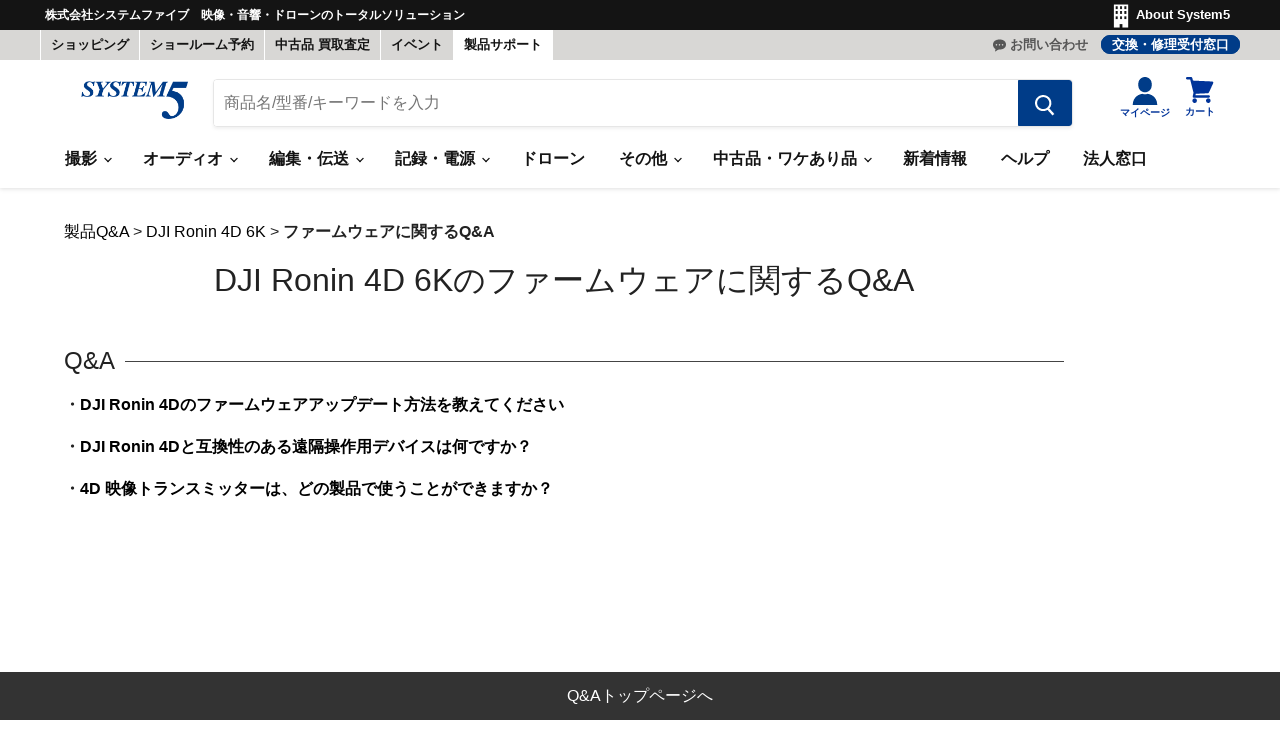

--- FILE ---
content_type: text/html; charset=UTF-8
request_url: https://info.system5.jp/dronefaq/archives/category/camera_gimbal_existing_product/ronin-4d/firmware-ronin-4d
body_size: 30235
content:
<!DOCTYPE HTML>

<html lang="ja">
<head>
<!-- Google Tag Manager -->
<script>(function(w,d,s,l,i){w[l]=w[l]||[];w[l].push({'gtm.start':
new Date().getTime(),event:'gtm.js'});var f=d.getElementsByTagName(s)[0],
j=d.createElement(s),dl=l!='dataLayer'?'&l='+l:'';j.async=true;j.src=
'https://www.googletagmanager.com/gtm.js?id='+i+dl;f.parentNode.insertBefore(j,f);
})(window,document,'script','dataLayer','GTM-P2ZMDMG');</script>
<!-- End Google Tag Manager -->
<meta charset="UTF-8">
<meta name="viewport" content="width=device-width, user-scalable=no, initial-scale=1.0, minimum-scale=1.0, maximum-scale=1.0">

<title>ファームウェア  &#8211;  製品Q&amp;A | SYSTEM5</title>

<meta name="description" content="ファームウェアのセッティング方法やトラブルシューティングなどよくある質問をまとめております。" />
<meta name="keywords" content="ドローン" />

<meta name="rating" content="general" />
<meta name="author" content="株式会社システムファイブ" />

<meta property="fb:app_id" content="1194271970713813" />
<!-- twitter画像&FB画像 -->


<meta name="twitter:card" content="summary_large_image" />
<meta name="twitter:site" content="@SYSTEM5 ePROSHOP" />
<meta name="twitter:creator" content="@SYSTEM5" />
<meta name="twitter:image:src" content="" />
<meta name="twitter:url" content="https://info.system5.jp/dronefaq/archives/category/camera_gimbal_existing_product/ronin-4d/firmware-ronin-4d" />
<meta property="og:image" content=""/>
<meta property="og:title" content="ファームウェアに関するQ&A" />
<meta property="og:url" content="https://info.system5.jp/dronefaq/archives/category/camera_gimbal_existing_product/ronin-4d/firmware-ronin-4d" />
<meta property="og:type" content="article" />
<meta property="og:description" content="ファームウェアのセッティング方法やトラブルシューティングなどよくある質問をまとめております。" />


<!-- キャッシュ無効 -->
<meta http-equiv="Pragma" content="no-cache">
<meta http-equiv="Cache-Control" content="no-store">
<meta http-equiv="Cache-Control" content="no-cache">
<meta http-equiv="Expires" content="-1">
<meta name="format-detection" content="telephone=no">


<link rel="stylesheet" type="text/css" href="/wp-content/themes/system5_dronefaq/css/utf8/bootstrap.min.css" media="screen,print" />
<link rel="stylesheet" type="text/css" href="/wp-content/themes/system5_dronefaq/css/utf8/common.css" media="screen,print" />
<link rel="stylesheet" type="text/css" href="/wp-content/themes/system5_dronefaq/css/utf8/180122_dronefaqcategory.css?20230221-1" media="screen,print" />
<link rel="stylesheet" type="text/css" href="/css/one_column.css" media="screen,print" />
<link rel="stylesheet" type="text/css" href="/css/print.css" media="print" />
<link rel="stylesheet" type="text/css" href="/wp-content/themes/system5_dronefaq/css/utf8/180122_dronefaqcommon.css?180424" media="screen,print" />
<!--共通CSS-->
<!-- shopify用CSS -->
<style>
:root{ --font-size-body-larger: 1.375rem; --font-size-body-large: 1.25rem; --font-size-body-medium: 1.125rem; --font-size-body: 1.0rem; --font-size-body-small: 0.9375rem; --font-size-body-smaller: 0.875rem; --font-size-body-smallest: 0.8125rem; --font-size-body-tiny: 0.75rem; --font-size-menu-large: 1.0625rem; --font-size-menu: 1.0rem; --font-size-input: 1.0rem; --font-size-section-heading: 1.5rem; --font-size-menu-body-medium: 1.125rem; --font-size-menu-body-small: 0.9375rem; --font-size-input: 0.9375rem; } .site-header { position: relative; top: 0; left: 0; width: 100%; z-index: 700; } @media screen and (max-width: 720px){ .site-header { position: -webkit-sticky; position: sticky; top: 0; } body { padding-top: 0px; } } .form-field-input, .form-field-select, .productgrid--sidebar-item-grid .filter-item:not(.filter-item--toggle-more), .option-value-input + .option-value-name, .product-reviews--content .spr-form .spr-form-input-text, .product-reviews--content .spr-form .spr-form-input-email, .product-reviews--content .spr-form .spr-form-input-textarea { font-style: normal; font-weight: 400; font-size: var(--font-size-body); z-index: 1; width: 100%; padding: 1.5rem 0.625rem 0.375rem; color: #4d4d4d; background-color: #ffffff; border: 1px solid #dddddd; border-radius: 3px; } .pconly{ overflow-x: hidden; } @media screen and (max-width: 768px){ .pconly{ display:none; } } .site-header a{ text-decoration: none; } .navitop { background-color: #141414; color: #FFF; } .navitop, .totalnavi{ position: relative; max-width: 1200px; margin: 0 auto; font-size: 13px; } .bg-extend { position: relative; } .bg-extend::after { background: inherit; content: ''; display: block; position: absolute; top: 0; right: -100%; bottom: 0; left: -100%; z-index: -1; } .navitop_inner { height: 30px; display: -webkit-box; display: -webkit-flex; display: -ms-flexbox; display: flex; -webkit-box-pack: justify; -ms-flex-pack: justify; justify-content: space-between; } .navitop_siteDescription p { color: #FFFFFF; font-size: 12px; font-weight: 700; line-height: 30px; padding: 0 5px; margin: 0; } .navitop_about { margin-right: 10px; } .navitop_about a { line-height: 30px; font-weight: 700; color: #FFF; text-decoration: none; } .navitop_about a img { height: 30px; vertical-align: middle; } .site-logo { max-width: 150px; } .site-logo-image { max-height: 40px; } .totalnavi { background-color: #d8d7d5; } .totalnavi_inner { font-weight: 700; height: 30px; display: -webkit-box; display: -moz-box; display: -ms-flexbox; display: -webkit-flex; display: flex; -webkit-box-pack: justify; -ms-flex-pack: justify; justify-content: space-between; } .totalnavi_menu { display: -webkit-box; display: -webkit-flex; display: -ms-flexbox; display: flex; height: 100%; list-style-type: none; margin: 0 !important; padding: 0; } .totalnavi_menu a { color: #141414; text-decoration: none; } .totalnavi_menu li { border-right: 1px solid #FFFFFF; padding: 0 10px; } .totalnavi_menu li:first-child { border-left: 1px solid #FFFFFF; } .totalnavi_menu li a { width: calc(100% + 20px); transform: translateX(-10px); text-align: center; display: inline-block; line-height: 30px; } .totalnavi_menu li a.current { background-color: #FFFFFF; color: #141414; } .totalnavi_contents { display: -webkit-box; display: -moz-box; display: -ms-flexbox; display: -webkit-flex; display: flex; } .totalnavi_shopinfo { margin-right: 2em; } @media screen and (max-width: 1100px){ .totalnavi_shopinfo { display: none; } } .totalnavi_shopinfo a { color: #143b62; border: 1px solid #143b62; background-color: #FFFFFF; border-radius: 5px; padding: 1px 7px; line-height: 30px; text-decoration: none; } .totalnavi_inquiry { display: -webkit-box; display: -webkit-flex; display: -ms-flexbox; display: flex; -ms-flex-wrap: nowrap; flex-wrap: nowrap; -webkit-box-align: center; -ms-flex-align: center; align-items: center; } .totalnavi_inquiryTel { margin-right: 1em; color: #141414; } .totalnavi_inquiryTel a { text-decoration: none; transition: none; color: #565656; } .totalnavi_inquiryMail a { background-color: #143b62; color: #FFFFFF; border: 1px solid #143b62; text-decoration: none; padding: 1px 10px; border-radius: 10px; } .sitenews { position: relative; width: 100%; height: 32px; background-color: #d8d7d5; text-align: center; cursor: default; } .sitenews a { color: #d16032; text-decoration: none; transition: none; line-height: 32px; font-weight: 700; } .sitenewsSP { height: 20px; text-align: center; background-color: #eeeeee; } .sitenewsSP a { line-height: 20px; color: #D16032; text-decoration: none; font-weight: bold; } .search-takeover-active .site-header { visibility: hidden; } .site-header-wrapper { position: relative; width: 100%; color: #143b62; background-color: rgb(255, 255, 255) ; transition: top 150ms cubic-bezier(0.4, 0, 0.2, 1); z-index: 700; }.site-header-wrapper { box-shadow: 0 1px 4px rgba(128, 128, 128, 0.25); }.site-header-main { position: relative; z-index: 100; padding-top: 10px; padding-bottom: 10px; background-color: rgb(255, 255, 255) ; transition: padding 150ms cubic-bezier(0.4, 0, 0.2, 1); } @media screen and (min-width: 680px) { .site-header-main { display: flex; align-items: flex-start; padding-left: 0px; padding-right: 0px; } } @media screen and (min-width: 720px) { .site-header-main { padding-right: 5px; padding-left: 5px; } } @media screen and (min-width: 1024px) { .site-header-main { padding-top: 20px; padding-right: 10px; padding-bottom: 10px; padding-left: 10px; } .site-header-sticky--scrolled .site-header-main { padding-top: 10px; padding-bottom: 10px; } } .site-header-main.site-header--full-width { width: 100%; max-width: 100%; } @media screen and (max-width: 719px) { .site-header-main[data-site-header-mobile-search-button] .live-search:not(.live-search--takeover) { display: none; } .site-header-main[data-site-header-mobile-search-button] .live-search.live-search--takeover { opacity: 1; transform: translateY(0); } } .live-search--takeover .search-flydown { border-top: 0; } .search-flydown--results, .search-flydown--quicklinks { position: relative; z-index: 1; display: none; opacity: 0; transform: translateY(-10px); box-sizing: border-box; transition: transform 200ms cubic-bezier(0, 0, 0.2, 1) 75ms, opacity 200ms cubic-bezier(0, 0, 0.2, 1) 100ms; } [data-reduce-animations] .search-flydown--results, [data-reduce-animations] .search-flydown--quicklinks { transition: none; } .search-flydown--results[data-animation-state="closed"], .search-flydown--results[data-animation-state="hidden"], .search-flydown--quicklinks[data-animation-state="closed"], .search-flydown--quicklinks[data-animation-state="hidden"] { display: none; opacity: 0; } .search-flydown--results[data-animation-state="hidden"], .search-flydown--quicklinks[data-animation-state="hidden"] { transform: translateY(0); } .search-flydown--results[data-animation-state="closed"], .search-flydown--quicklinks[data-animation-state="closed"] { transform: translateY(-10px); } .search-flydown--results[data-animation="visible=>closed"], .search-flydown--results[data-animation="visible=>hidden"], .search-flydown--quicklinks[data-animation="visible=>closed"], .search-flydown--quicklinks[data-animation="visible=>hidden"] { position: absolute; top: 0; right: 0; left: 0; z-index: 0; display: block; } .search-flydown--results[data-animation-state="visible"], .search-flydown--quicklinks[data-animation-state="visible"] { display: block; opacity: 1; transform: translateY(0); } .search-flydown--results.visible, .search-flydown--quicklinks.visible { display: block; } .search-flydown--placeholder { position: relative; z-index: 1; display: none; box-sizing: border-box; } .search-flydown--placeholder.visible { display: block; } .search-flydown--quicklinks { padding-top: 15px; padding-bottom: 10px; } .search-flydown--quicklinks-title { font-style: normal; font-weight: 700; margin-top: 0; margin-bottom: 0; margin-left: 15px; font-size: 1.0625rem; color: #4c4c4c; } .search-flydown--quicklinks-list { padding-left: 0; margin-top: 0.5rem; margin-bottom: 0; list-style: none; } .search-flydown--quicklinks-item { display: block; } .search-flydown--quicklinks-link { display: block; padding: 7px 15px; color: #143b62; text-decoration: none; background-color: rgb(255, 255, 255) ; transition: color 100ms cubic-bezier(0.4, 0, 0.2, 1), background-color 100ms cubic-bezier(0.4, 0, 0.2, 1); } .search-flydown--quicklinks-link:hover, .search-flydown--quicklinks-link:focus { background-color: #eceff2; } .search-flydown--quicklinks-link:focus { outline: none; } .search-flydown--product-items--none, .search-flydown--product-items { display: block; } .search-flydown--results--content-enabled .search-flydown--product-items--none, .search-flydown--results--content-enabled .search-flydown--product-items { display: inline-block; width: 64%; vertical-align: top; } .live-search-filter-active .search-flydown--results--content-enabled .search-flydown--product-items--none, .live-search-filter-active .search-flydown--results--content-enabled .search-flydown--product-items { width: 100%; } .live-search--takeover .search-flydown--results--content-enabled .search-flydown--product-items--none, .live-search--takeover .search-flydown--results--content-enabled .search-flydown--product-items { display: block; width: 100%; } .search-flydown--product { display: block; padding: 10px 15px; font-size: 0; color: #4c5154; text-decoration: none; background-color: rgb(255, 255, 255) ; transition: color 100ms cubic-bezier(0.4, 0, 1, 1), background-color 100ms cubic-bezier(0.4, 0, 1, 1); } .search-flydown--product:hover, .search-flydown--product:focus { background-color: #eceff2; } .search-flydown--product:focus { outline: solid rgba(20, 59, 98, 0.5); } .search-flydown--placeholder .search-flydown--product { cursor: default; } .search-flydown--placeholder .search-flydown--product:hover, .search-flydown--placeholder .search-flydown--product:focus { background-color: rgb(255, 255, 255) ; } .search-flydown--placeholder .search-flydown--product:last-child { border-bottom-right-radius: 3px; border-bottom-left-radius: 3px; } .placeholder--content-text, .placeholder--content-image { animation: shimmer 1050ms ease-in-out infinite; animation-fill-mode: forwards; animation-direction: alternate; } .search-flydown--product-text, .search-flydown--product-image { display: inline-block; vertical-align: middle; } .search-flydown--product-swatch-count { font-size: var(--font-size-body-tiny); line-height: 0.9375rem; color: rgba(76, 81, 84, 0.6); } .search-flydown--product-image { font-size: var(--font-size-body); display: inline-block; width: 3rem; height: 3rem; } .search-flydown--product-image img, .search-flydown--product-image svg { display: block; max-width: 100%; max-height: 100%; margin: 0 auto; } .search-flydown--product-image + .search-flydown--product-text { max-width: calc(100% - 3rem - 1.0rem); margin-left: 1.0rem; } .search-flydown--product-text { font-size: var(--font-size-body); } .search-flydown--product-text .placeholder--content-text { height: 0.6em; max-width: 100%; } .search-flydown--product-title { font-size: var(--font-size-body); display: block; line-height: 1.3; } .search-flydown--product-title.placeholder--content-text { width: 240px; } .search-flydown--product-title .highlight { background-color: #fffbd9; } .search-flydown--product-price { font-size: var(--font-size-body-small); display: block; line-height: 1.5; } .search-flydown--product-price.placeholder--content-text { width: 70px; margin-top: 0.44em; } .search-flydown--product-price--main { display: inline-block; color: #143b62; } .search-flydown--product-price-has-sale .search-flydown--product-price--main { margin-right: 0.4375rem; color: #d16032; } .search-flydown--product-price--compare-at { color: rgba(76, 81, 84, 0.6); text-decoration: line-through; } .search-flydown--product-items--none { font-size: var(--font-size-body); padding: 1.25rem 15px 1.75rem; color: #4c5154; vertical-align: top; } .search-flydown--product-items--none h5 { font-size: var(--font-size-heading-5); margin-top: 0; margin-bottom: 0; color: #4c4c4c; } .search-flydown--product-items--none p { margin-top: 1.25rem; margin-bottom: 0; } .search-flydown--continue:focus { outline: solid rgba(20, 59, 98, 0.5); outline-offset: 4px; } .search-flydown--content-items { display: inline-block; width: 36%; padding: 1.25rem 25px 1.75rem; vertical-align: top; } .live-search--takeover .search-flydown--content-items, .live-search-filter-active .search-flydown--content-items { display: none; } .search-flydown--content-title { font-size: var(--font-size-body-smaller); margin-top: 0; margin-bottom: 0; color: rgba(76, 81, 84, 0.6); } .search-flydown--content-items-list { font-size: var(--font-size-body); padding-left: 0; margin-top: 0.75rem; list-style: none; } .search-flydown--content-item { font-size: var(--font-size-body); margin-top: 0.5rem; line-height: 1.56; } .search-flydown--content-item a:focus { outline: solid rgba(20, 59, 98, 0.5); outline-offset: 4px; } .search-flydown--content-items-none { font-size: var(--font-size-body); margin-top: 0.5rem; margin-bottom: 0; color: #4c5154; } .search-flydown--footer { display: block; width: 100%; padding: 10px 15px 15px; text-align: center; } [data-site-header-mobile-search-button] .live-search--takeover { background-color: rgb(255, 255, 255) ; opacity: 0; transform: translateY(40%); box-shadow: 0 0 20px 3px rgba(128, 128, 128, 0.11); } [data-site-header-mobile-search-button] .live-search--takeover .live-search-button { display: none; } [data-site-header-mobile-search-button] .live-search--takeover .search-flydown--quicklinks { transform: translateY(0); } [data-site-header-mobile-search-button] .live-search--takeover[data-animation-state="closed"] .search-flydown--quicklinks { opacity: 0; } [data-site-header-mobile-search-button] .live-search--takeover[data-animation="closed=>open"] { transition: opacity 150ms cubic-bezier(0.6, 0.05, 0.01, 0.99), transform 350ms cubic-bezier(0.6, 0.05, 0.01, 0.99); } [data-site-header-mobile-search-button] .live-search--takeover[data-animation="closed=>open"] .search-flydown--quicklinks { transition: opacity 350ms cubic-bezier(0.6, 0.05, 0.01, 0.99); } [data-site-header-mobile-search-button] .live-search--takeover[data-animation="open=>closed"] { transition: opacity 150ms cubic-bezier(0.6, 0.05, 0.01, 0.99), transform 250ms cubic-bezier(0.6, 0.05, 0.01, 0.99); } [data-site-header-mobile-search-button] .live-search--takeover[data-animation="open=>closed"] .search-flydown--quicklinks { transition: opacity 250ms cubic-bezier(0.6, 0.05, 0.01, 0.99); } [data-site-header-mobile-search-button] .live-search--takeover[data-animation-state="open"] { opacity: 1; transform: translateY(0); } [data-site-header-mobile-search-bar] .live-search--takeover, .search-section .live-search--takeover { background-color: rgb(255, 255, 255) ; border-radius: 4px; box-shadow: 0 0 20px 3px rgba(128, 128, 128, 0.11), 0 0 0 1px rgba(128, 128, 128, 0.2); } [data-site-header-mobile-search-bar] .live-search--takeover .search-flydown--quicklinks, .search-section .live-search--takeover .search-flydown--quicklinks { transform: translateY(0); } [data-site-header-mobile-search-bar] .live-search--takeover .search-flydown--quicklinks, .search-section .live-search--takeover .search-flydown--quicklinks { opacity: 0; } [data-site-header-mobile-search-bar] .live-search--takeover .live-search-takeover-cancel, .search-section .live-search--takeover .live-search-takeover-cancel { opacity: 0; } [data-site-header-mobile-search-bar] .live-search--takeover .form-field, .search-section .live-search--takeover .form-field { border-bottom: 1px solid rgba(0, 0, 0, 0); } [data-site-header-mobile-search-bar] .live-search--takeover[data-animation], .search-section .live-search--takeover[data-animation] { position: fixed; top: var(--live-search-takeover-initial-top, 50px); right: var(--live-search-takeover-initial-right, 8px); left: var(--live-search-takeover-initial-left, 8px); width: var(--live-search-takeover-initial-width, 100%); margin-top: 0; overflow: hidden; } [data-site-header-mobile-search-bar] .live-search--takeover[data-animation] + .small-promo, .search-section .live-search--takeover[data-animation] + .small-promo { margin-top: 56px; } [data-site-header-mobile-search-bar] .live-search--takeover[data-animation] .live-search-takeover-cancel, .search-section .live-search--takeover[data-animation] .live-search-takeover-cancel { display: inline-block; } [data-site-header-mobile-search-bar] .live-search--takeover[data-animation] .live-search-form, .search-section .live-search--takeover[data-animation] .live-search-form { border: 1px solid transparent; box-shadow: 0 0 0 rgba(0, 0, 0, 0); } [data-site-header-mobile-search-bar] .live-search--takeover[data-animation="closed=>open"], .search-section .live-search--takeover[data-animation="closed=>open"] { transition: border-radius 350ms cubic-bezier(0.6, 0.05, 0.01, 0.99), top 350ms cubic-bezier(0.6, 0.05, 0.01, 0.99), right 350ms cubic-bezier(0.6, 0.05, 0.01, 0.99), left 350ms cubic-bezier(0.6, 0.05, 0.01, 0.99), width 350ms cubic-bezier(0.6, 0.05, 0.01, 0.99), height 350ms cubic-bezier(0.6, 0.05, 0.01, 0.99); } [data-site-header-mobile-search-bar] .live-search--takeover[data-animation="closed=>open"] .search-flydown--quicklinks, .search-section .live-search--takeover[data-animation="closed=>open"] .search-flydown--quicklinks { transition: opacity 150ms cubic-bezier(0, 0, 0.2, 1) 100ms; } [data-site-header-mobile-search-bar] .live-search--takeover[data-animation="closed=>open"] .live-search-form, .search-section .live-search--takeover[data-animation="closed=>open"] .live-search-form { transition: border-radius 300ms cubic-bezier(0.6, 0.05, 0.01, 0.99); } [data-site-header-mobile-search-bar] .live-search--takeover[data-animation="closed=>open"] .form-field, .search-section .live-search--takeover[data-animation="closed=>open"] .form-field { transition: border-bottom 300ms cubic-bezier(0.6, 0.05, 0.01, 0.99), height 300ms cubic-bezier(0.6, 0.05, 0.01, 0.99); } [data-site-header-mobile-search-bar] .live-search--takeover[data-animation="closed=>open"] .live-search-form-field, .search-section .live-search--takeover[data-animation="closed=>open"] .live-search-form-field { transition: padding-right 300ms cubic-bezier(0.6, 0.05, 0.01, 0.99), border-radius 300ms cubic-bezier(0.6, 0.05, 0.01, 0.99); } [data-site-header-mobile-search-bar] .live-search--takeover[data-animation="closed=>open"] .live-search-button, .search-section .live-search--takeover[data-animation="closed=>open"] .live-search-button { transition: border-radius 300ms cubic-bezier(0.6, 0.05, 0.01, 0.99), opacity 150ms cubic-bezier(0.4, 0, 1, 1); } [data-site-header-mobile-search-bar] .live-search--takeover[data-animation="closed=>open"] .live-search-takeover-cancel, .search-section .live-search--takeover[data-animation="closed=>open"] .live-search-takeover-cancel { transition: opacity 150ms cubic-bezier(0, 0, 0.2, 1) 150ms; } [data-site-header-mobile-search-bar] .live-search--takeover[data-animation="open=>closed"], .search-section .live-search--takeover[data-animation="open=>closed"] { transition: border-radius 250ms cubic-bezier(0.6, 0.05, 0.01, 0.99), top 250ms cubic-bezier(0.6, 0.05, 0.01, 0.99), right 250ms cubic-bezier(0.6, 0.05, 0.01, 0.99), left 250ms cubic-bezier(0.6, 0.05, 0.01, 0.99), width 250ms cubic-bezier(0.6, 0.05, 0.01, 0.99), height 250ms cubic-bezier(0.6, 0.05, 0.01, 0.99); } [data-site-header-mobile-search-bar] .live-search--takeover[data-animation="open=>closed"] .search-flydown--quicklinks, .search-section .live-search--takeover[data-animation="open=>closed"] .search-flydown--quicklinks { transition: opacity 150ms cubic-bezier(0, 0, 0.2, 1) 100ms; } [data-site-header-mobile-search-bar] .live-search--takeover[data-animation="open=>closed"] .live-search-form, .search-section .live-search--takeover[data-animation="open=>closed"] .live-search-form { transition: border-radius 250ms cubic-bezier(0.6, 0.05, 0.01, 0.99); } [data-site-header-mobile-search-bar] .live-search--takeover[data-animation="open=>closed"] .form-field, .search-section .live-search--takeover[data-animation="open=>closed"] .form-field { transition: border-bottom 250ms cubic-bezier(0.6, 0.05, 0.01, 0.99), height 250ms cubic-bezier(0.6, 0.05, 0.01, 0.99); } [data-site-header-mobile-search-bar] .live-search--takeover[data-animation="open=>closed"] .live-search-form-field, .search-section .live-search--takeover[data-animation="open=>closed"] .live-search-form-field { transition: padding-right 250ms cubic-bezier(0.6, 0.05, 0.01, 0.99), border-radius 250ms cubic-bezier(0.6, 0.05, 0.01, 0.99); } [data-site-header-mobile-search-bar] .live-search--takeover[data-animation="open=>closed"] .live-search-button, .search-section .live-search--takeover[data-animation="open=>closed"] .live-search-button { transition: border-radius 250ms cubic-bezier(0.6, 0.05, 0.01, 0.99), opacity 125ms cubic-bezier(0.4, 0, 1, 1) 125ms; } [data-site-header-mobile-search-bar] .live-search--takeover[data-animation="open=>closed"] .live-search-takeover-cancel, .search-section .live-search--takeover[data-animation="open=>closed"] .live-search-takeover-cancel { transition: opacity 125ms cubic-bezier(0.4, 0, 1, 1); } [data-site-header-mobile-search-bar] .live-search--takeover[data-animation-state="open"], .search-section .live-search--takeover[data-animation-state="open"] { border-radius: 0; } [data-site-header-mobile-search-bar] .live-search--takeover[data-animation-state="open"] .live-search-button, .search-section .live-search--takeover[data-animation-state="open"] .live-search-button { border-radius: 0; opacity: 0; } [data-site-header-mobile-search-bar] .live-search--takeover[data-animation-state="open"] .search-flydown--quicklinks, .search-section .live-search--takeover[data-animation-state="open"] .search-flydown--quicklinks { opacity: 1; } [data-site-header-mobile-search-bar] .live-search--takeover[data-animation-state="open"] .live-search-takeover-cancel, .search-section .live-search--takeover[data-animation-state="open"] .live-search-takeover-cancel { opacity: 1; } [data-site-header-mobile-search-bar] .live-search--takeover[data-animation-state="open"]:not([data-animation]) .live-search-button, .search-section .live-search--takeover[data-animation-state="open"]:not([data-animation]) .live-search-button { display: none; } [data-site-header-mobile-search-button] .live-search--takeover, [data-site-header-mobile-search-bar] .live-search--takeover[data-animation-state="open"], .search-section .live-search--takeover[data-animation-state="open"] { position: fixed; top: 0; right: 0; left: 0; width: 100%; height: 100vh; margin-top: 0; } [data-site-header-mobile-search-button] .live-search--takeover .live-search-form, [data-site-header-mobile-search-bar] .live-search--takeover[data-animation-state="open"] .live-search-form, .search-section .live-search--takeover[data-animation-state="open"] .live-search-form { border: 1px solid transparent; border-radius: 0; box-shadow: none; } [data-site-header-mobile-search-button] .live-search--takeover .form-field, [data-site-header-mobile-search-bar] .live-search--takeover[data-animation-state="open"] .form-field, .search-section .live-search--takeover[data-animation-state="open"] .form-field { height: 52px; border-bottom: 1px solid rgba(0, 0, 0, 0.15); } [data-site-header-mobile-search-button] .live-search--takeover .live-search-form-field, [data-site-header-mobile-search-bar] .live-search--takeover[data-animation-state="open"] .live-search-form-field, .search-section .live-search--takeover[data-animation-state="open"] .live-search-form-field { z-index: 200; width: 100%; padding-right: 100px; border-radius: 0; } [data-site-header-mobile-search-button] .live-search--takeover .live-search-takeover-cancel, [data-site-header-mobile-search-bar] .live-search--takeover[data-animation-state="open"] .live-search-takeover-cancel, .search-section .live-search--takeover[data-animation-state="open"] .live-search-takeover-cancel { display: inline-block; } [data-site-header-mobile-search-button] .live-search--takeover .search-flydown, [data-site-header-mobile-search-bar] .live-search--takeover[data-animation-state="open"] .search-flydown, .search-section .live-search--takeover[data-animation-state="open"] .search-flydown { height: calc(100vh - 46px); } @media screen and (min-width: 680px) { .site-header-main .live-search { flex: 1 1 auto; margin-top: 0; margin-right: 0.5rem; } } .site-header-main-content { margin-right: auto; margin-left: auto; font-size: 0; transition: margin 150ms cubic-bezier(0, 0, 0.2, 1); } @media screen and (min-width: 680px) { .site-header-main-content { display: flex; align-items: center; flex-wrap: wrap; flex: 1 1 auto; margin: 0; } } @media screen and (min-width: 1024px) { .site-header-main-content { flex-wrap: nowrap; justify-content: center; margin-right: 125px; margin-left: 15px; } .site-header-sticky--scrolled .site-header-main-content { margin-left: 50px; } } .site-header-logo { margin-right: auto; margin-left: auto; text-align: center; vertical-align: middle; } @media screen and (max-width: 679px) { .site-header-logo { display: table; min-height: 46px; } [data-site-header-mobile-search-button] .site-header-logo { max-width: calc( calc(50% - 77px) * 2); } } @media screen and (min-width: 680px) { .site-header-logo { flex: 0 0 auto; margin: 0 1.0rem 0 calc(1.0rem - 0.625rem); } } @media screen and (min-width: 1024px) { .site-header-logo { display: inline-block; height: auto; margin-right: 25px; margin-left: 0; text-align: left; } } .site-logo { display: block; max-width: 100%; color: currentColor; text-decoration: none; } @media screen and (max-width: 679px) { .site-logo { display: table-cell; vertical-align: middle; } } @media screen and (min-width: 680px) { .site-logo { max-height: none; } } @media screen and (min-width: 1024px) { .site-logo { display: inline-block; margin-left: 0; } } .site-logo-image { display: block; max-width: 100%; margin-right: auto; margin-left: auto; } @media screen and (min-width: 1024px) { .site-logo-image { display: inline-block; margin-left: 0; } } .site-logo-text { font-style: normal; font-weight: 700; font-size: var(--font-size-body); display: block; width: 100%; letter-spacing: 0; text-decoration: none; text-transform: none; } .site-header-menu-toggle, .site-header-mobile-search-button, .site-header-cart { position: absolute; top: 10px; bottom: auto; z-index: 125; display: inline-block; height: 46px; cursor: pointer; background-color: transparent; border: 0; } @media screen and (min-width: 1024px) { .site-header-menu-toggle, .site-header-mobile-search-button, .site-header-cart { top: 50%; bottom: 66px; margin-top: -18px; } .site-header-sticky--scrolled .site-header-menu-toggle, .site-header-sticky--scrolled .site-header-mobile-search-button, .site-header-sticky--scrolled .site-header-cart { margin-top: -23px; } } .site-header-menu-toggle--button, .site-header-mobile-search-button--button, .site-header-cart--button { display: inline-block; padding: 10px; color: #143b62; } .site-header-menu-toggle--button svg, .site-header-mobile-search-button--button svg, .site-header-cart--button svg { display: block; } .site-header-mobile-search-button[data-animation="visible=>hidden"] { transition: opacity 200ms cubic-bezier(0.6, 0.05, 0.01, 0.99), transform 200ms cubic-bezier(0.6, 0.05, 0.01, 0.99); } .site-header-mobile-search-button[data-animation="hidden=>visible"] { transition: opacity 200ms cubic-bezier(0.6, 0.05, 0.01, 0.99), transform 200ms cubic-bezier(0.6, 0.05, 0.01, 0.99); } .site-header-mobile-search-button[data-animation-state="hidden"] { opacity: 0; transform: scale(0.5); } .site-header-menu-toggle { left: 0px; padding: 0; } @media screen and (max-width: 1023px) and (min-width: 680px) { .site-header-menu-toggle { position: relative; top: 0; left: 0; } } @media screen and (min-width: 1024px) { .site-header-menu-toggle { left: 15px; opacity: 0; visibility: hidden; transition: opacity 125ms cubic-bezier(0, 0, 0.2, 1) 100ms; } .animating .site-header-menu-toggle { visibility: visible; } .site-header-sticky--scrolled .site-header-menu-toggle { opacity: 1; visibility: visible; } } .site-header-menu-toggle.active .toggle-icon--bar-top { transform: rotate(45deg); } .site-header-menu-toggle.active .toggle-icon--bar:nth-child(2) { opacity: 0; } .site-header-menu-toggle.active .toggle-icon--bar-bottom { transform: rotate(-45deg); } .site-header-menu-toggle--button { padding-top: 15px; padding-bottom: 15px; background-color: transparent; } .site-header-menu-toggle--button:focus { outline: none; } .site-header-menu-toggle--button .toggle-icon--bar { display: block; width: 22px; height: 2px; background-color: #143b62; transition: transform 100ms cubic-bezier(0.4, 0, 0.2, 1); transform-origin: 1px; } .site-header-menu-toggle--button .toggle-icon--bar + .toggle-icon--bar { margin-top: 5px; } .site-header-menu-toggle--button .toggle-icon--bar.toggle-icon--bar-middle { transition: opacity 100ms cubic-bezier(0.4, 0, 0.2, 1); } .site-header-mobile-search-button { left: 42px; padding: 0; } @media screen and (min-width: 720px) { .site-header-mobile-search-button { display: none; } } .site-header-mobile-search-button--button { padding-top: 11px; padding-right: 6px; padding-bottom: 11px; padding-left: 6px; background-color: transparent; } .site-header-mobile-search-button--button svg { width: 23px; height: 24px; } .site-header-mobile-search-button--button:focus { outline: none; } .site-header-cart { right: 0px; transition: right 150ms cubic-bezier(0.4, 0, 0.2, 1), top 150ms cubic-bezier(0.4, 0, 0.2, 1); } @media screen and (max-width: 1023px) and (min-width: 680px) { .site-header-cart { position: relative; top: 0; right: 0; flex: 0 0 auto; } } @media screen and (min-width: 1024px) { .site-header-cart { right: 15px; } } .site-header-cart svg { transition: margin 150ms cubic-bezier(0.4, 0, 0.2, 1); } .site-header-cart--count { position: absolute; top: 0; right: 0; display: block; opacity: 0; transition: opacity 150ms cubic-bezier(0.4, 0, 1, 1); } .site-header-cart--count.visible { opacity: 1; } .site-header-cart--count.visible + svg { margin-right: 5px; } .site-header-cart--count:after { display: block; height: 22px; min-width: 22px; padding: 3px; font-size: 0.6875rem; line-height: 12px; color: #ffffff; text-align: center; text-decoration: none; background-color: #143b62; border: 2px solid rgb(255, 255, 255) ; border-radius: 50%; content: attr(data-header-cart-count); } @media screen and (min-width: 1024px) { .small-promo-enabled { margin-right: 4.25rem; } } .small-promo { font-size: var(--font-size-body-smaller); position: relative; display: flex; align-items: flex-start; justify-content: center; order: 1; color: #143b62; text-decoration: none; transform: translate3d(0, 0, 0) scale(1); } @media screen and (max-width: 719px) { [data-site-header-mobile-search-button] .small-promo { margin-top: 10px; border-top: 1px solid rgba(20, 59, 98, 0.2); } } .site-header-main, .site-footer-item, .fourohfour--container, .announcement-bar-text, .announcement-bar-text-mobile, .article--container, .listcollections--container, .cart--section, .password-page-content--inner, .password-page-footer, .product--container, .blog--container, .highlights-banners, .promo-mosaic--container, .promo-grid--container, .menulist-container, .blogposts--container, .logolist--container, .twitter--container, .collection-list--container, .featured-collection--container, .rich-text--container, .featured-product--container, .custom-html--container, .pxs-map-section, .pxs-newsletter-section, .pxs-image-with-text-section, .account-page-masthead, .account-page-content, .contact-page-content, .atc-banner--outer, .breadcrumbs-container, .message-banner--outer, .page-masthead, .page-content, .pagination--container, .productgrid--outer, .product-row--container, .product-section--container, .site-navigation, .navmenu-meganav-wrapper, .dynamic-video-wrapper { max-width: 1200px; padding-right: 10px; padding-left: 10px; margin-right: auto; margin-left: auto; } @media screen and (min-width: 720px) { .site-header-main, .site-footer-item, .fourohfour--container, .announcement-bar-text, .announcement-bar-text-mobile, .article--container, .listcollections--container, .cart--section, .password-page-content--inner, .password-page-footer, .product--container, .blog--container, .highlights-banners, .promo-mosaic--container, .promo-grid--container, .menulist-container, .blogposts--container, .logolist--container, .twitter--container, .collection-list--container, .featured-collection--container, .rich-text--container, .featured-product--container, .custom-html--container, .pxs-map-section, .pxs-newsletter-section, .pxs-image-with-text-section, .account-page-masthead, .account-page-content, .contact-page-content, .atc-banner--outer, .breadcrumbs-container, .message-banner--outer, .page-masthead, .page-content, .pagination--container, .productgrid--outer, .product-row--container, .product-section--container, .site-navigation, .navmenu-meganav-wrapper, .dynamic-video-wrapper { padding-right: 15px; padding-left: 15px; } } @media screen and (min-width: 1024px) { .site-header-main, .site-footer-item, .fourohfour--container, .announcement-bar-text, .announcement-bar-text-mobile, .article--container, .listcollections--container, .cart--section, .password-page-content--inner, .password-page-footer, .product--container, .blog--container, .highlights-banners, .promo-mosaic--container, .promo-grid--container, .menulist-container, .blogposts--container, .logolist--container, .twitter--container, .collection-list--container, .featured-collection--container, .rich-text--container, .featured-product--container, .custom-html--container, .pxs-map-section, .pxs-newsletter-section, .pxs-image-with-text-section, .account-page-masthead, .account-page-content, .contact-page-content, .atc-banner--outer, .breadcrumbs-container, .message-banner--outer, .page-masthead, .page-content, .pagination--container, .productgrid--outer, .product-row--container, .product-section--container, .site-navigation, .navmenu-meganav-wrapper, .dynamic-video-wrapper { padding-right: 25px; padding-left: 25px; } } .site-header-actions { flex: 1 0 auto; padding-left: 0; margin-top: 0; margin-bottom: 0; list-style: none; font-size: var(--font-size-menu-body-small); } .site-header-actions li { display: inline-block; } .site-header-actions li a { padding-right: 12px; padding-left: 12px; font-size: var(--font-size-menu-body-small); } .site-navigation-wrapper .site-header-actions { display: inline-block; max-width: 305px; margin-top: 8px; text-align: right; } .site-navigation-wrapper .site-header-actions a { opacity: 0.8; } .site-mobile-nav .site-header-actions { display: block; height: 46px; padding-right: 25px; margin: 4px 16px; font-size: var(--font-size-menu); } .site-mobile-nav .site-header-actions li { line-height: 46px; opacity: 0.8; } .site-mobile-nav .site-header-actions a { padding-right: 8px; padding-left: 8px; } .site-header-actions .site-header-account-link:last-child { margin-right: -7px; } .site-navigation-wrapper { display: none; background-color: rgb(255, 255, 255) ; transition: margin-top 150ms cubic-bezier(0, 0, 0.2, 1); } .site-header-sticky--scrolled .site-navigation-wrapper { position: relative; z-index: 50; width: 100%; } @media screen and (min-width: 1024px) { .site-header-nav--open .site-navigation-wrapper { display: block; } } .intersection-target { position: absolute; top: 30vh; pointer-events: none; } .site-navigation { display: flex; background-color: rgb(255, 255, 255) ; box-sizing: border-box; } .site-navigation ul { padding: 0; margin: 0; list-style: none; } .site-navigation a { position: relative; display: inline-block; padding: 12px 15px; line-height: 18px; color: #143b62; text-decoration: none; } .site-navigation a:focus { outline: solid rgba(20, 59, 98, 0.5); outline-offset: -5px; } .site-navigation a.navmenu-item-active:focus { outline: none; } .site-navigation .navmenu-icon { position: absolute; top: 50%; right: 20px; display: inline-block; height: 6px; margin-top: -3px; } .site-navigation .navmenu-icon.navmenu-icon-depth-1 { position: relative; top: -1px; right: -3px; transform: rotate(90deg); } .site-navigation .navmenu-icon svg { display: block; width: 8px; height: 6px; transform: rotate(-90deg); fill: currentColor; } .site-navigation .navmenu-icon .icon-chevron-down-left, .site-navigation .navmenu-icon .icon-chevron-down-right { transition: transform 400ms cubic-bezier(0, 0, 0.2, 1), fill 400ms cubic-bezier(0, 0, 0.2, 1); transform-origin: 50% 50%; } .site-navigation .navmenu { display: flex; flex-wrap: wrap; padding: 0; } .site-navigation .navmenu-depth-1 { display: inline-block; height: 100%; max-width: 100%; flex: 1 1 auto; margin-left: -15px; font-size: 16px; } .site-navigation .navmenu-depth-1 > li { display: inline-block; padding-top: 8px; padding-bottom: 8px; vertical-align: top; } .site-navigation .navmenu-depth-1 > li > a { transition: opacity 200ms cubic-bezier(0, 0, 0.2, 1); } .site-navigation .navmenu-depth-1 > li > a:hover, .site-navigation .navmenu-depth-1 > li > a[aria-expanded="true"] { opacity: 0.8; } .site-navigation .navmenu-submenu { position: absolute; top: 100%; z-index: 702; display: none; width: 240px; padding-top: 15px; padding-bottom: 15px; background-color: rgb(255, 255, 255) ; box-shadow: 0 3px 4px rgba(128, 128, 128, 0.25); } .site-navigation .navmenu-submenu.navmenu-submenu-inline-children { overflow-x: hidden; overflow-y: auto; } .site-navigation .navmenu-submenu.navmenu-submenu-inline-children .navmenu-icon svg { transform: rotate(0deg); } .site-navigation .navmenu-submenu.navmenu-submenu-inline-children .navmenu-depth-3 { position: relative; top: 0; left: 0; padding-top: 0; margin-left: 0; box-shadow: none; } .site-navigation .navmenu-depth-2 { margin-left: -0.625rem; } .site-navigation .navmenu-depth-2 .navmenu-link { font-style: normal; font-weight: 400; font-size: var(--font-size-body); z-index: 2; display: block; padding: 0.4375rem 2rem 0.4375rem 1.5625rem; letter-spacing: 0; text-transform: none; transition: color 200ms cubic-bezier(0, 0, 0.2, 1); } .site-navigation .navmenu-depth-2 .navmenu-link:hover, .site-navigation .navmenu-depth-2 .navmenu-link.navmenu-active { color: #143b62; } .site-navigation .navmenu-depth-2 .navmenu-link:focus { outline: solid rgba(20, 59, 98, 0.5); outline-offset: 2px; } .site-navigation .navmenu-depth-2 .navmenu-item-text { transition: color 200ms cubic-bezier(0, 0, 0.2, 1); } .site-navigation .navmenu-depth-2 .navmenu-item-text:hover { color: #143b62; } .site-navigation .navmenu-depth-3 { top: -15px; left: 100%; min-height: 100%; margin-left: -1px; } .site-navigation .navmenu-depth-3 > li a { font-size: var(--font-size-body); letter-spacing: 0; text-transform: none; } .site-navigation .navmenu-link-parent, .site-navigation .navmenu-item-parent { position: relative; } .site-navigation .navmenu-meganav-item-parent, .site-navigation .navmenu-meganav-item-parent > a { position: inherit; } .site-navigation .navmenu-meganav-item > a:focus, .site-navigation .navmenu-meganav--image-text > a:focus { outline: solid rgba(20, 59, 98, 0.5); outline-offset: -2px; } .site-header--full-width .site-navigation { width: 100%; max-width: 100%; } .navmenu-submenu.navmenu-meganav .meganav-ghost { position: absolute; top: 0; pointer-events: none; } .navmenu-submenu.navmenu-meganav[data-animation-state="closed"] { display: none; } .navmenu-submenu.navmenu-meganav[data-animation] { display: block; /* height: var(--menu-closed-height, 0); */ opacity: 0; } .navmenu-submenu.navmenu-meganav[data-animation] .navmenu-meganav-wrapper { opacity: 0; transform: translate3d(0, -10px, 0); } .navmenu-submenu.navmenu-meganav[data-animation="ghost=>open"] { transition: height 150ms cubic-bezier(0.4, 0, 0.2, 1); } .navmenu-submenu.navmenu-meganav[data-animation="ghost=>open"] .navmenu-meganav-wrapper { transition: opacity 150ms cubic-bezier(0.4, 0, 0.2, 1) 100ms; } .navmenu-submenu.navmenu-meganav[data-animation="ghost=>open"] .navmenu-meganav-wrapper.meganav-ghost { transition: opacity 100ms cubic-bezier(0.4, 0, 0.2, 1); } .navmenu-submenu.navmenu-meganav[data-animation="closed=>open"] { opacity: 1; transition: height 250ms cubic-bezier(0, 0, 0.2, 1); } .navmenu-submenu.navmenu-meganav[data-animation="closed=>open"] .navmenu-meganav-wrapper { transition: opacity 200ms cubic-bezier(0.4, 0, 0.2, 1) 150ms, transform 200ms cubic-bezier(0.4, 0, 0.2, 1) 125ms; } .navmenu-submenu.navmenu-meganav[data-animation="open=>closed"] { transition: height 150ms cubic-bezier(0.4, 0, 1, 1), opacity 100ms cubic-bezier(0.4, 0, 1, 1) 100ms; } .navmenu-submenu.navmenu-meganav[data-animation="open=>closed"] .navmenu-meganav-wrapper, .navmenu-submenu.navmenu-meganav[data-animation="open=>closed"] > .navmenu-item { transition: opacity 125ms cubic-bezier(0.4, 0, 1, 1) 75ms, transform 150ms cubic-bezier(0.4, 0, 1, 1); } .navmenu-submenu.navmenu-meganav[data-animation-state="ghost"] { display: block; height: var(--menu-closed-height, auto); opacity: 1; } .navmenu-submenu.navmenu-meganav[data-animation-state="ghost"] .navmenu-meganav-wrapper { opacity: 0; transform: translate3d(0, 0, 0); } .navmenu-submenu.navmenu-meganav[data-animation-state="ghost"] .navmenu-meganav-wrapper.meganav-ghost { opacity: 1; transform: translate3d(0, 0, 0); } .navmenu-submenu.navmenu-meganav[data-animation-state="open"] { display: block; height: var(--menu-open-height, auto); opacity: 1; } .navmenu-submenu.navmenu-meganav[data-animation-state="open"] .navmenu-meganav-wrapper, .navmenu-submenu.navmenu-meganav[data-animation-state="open"] > .navmenu-item { opacity: 1; transform: translate3d(0, 0, 0); } .navmenu-submenu.navmenu-meganav[data-animation-state="open"] .navmenu-meganav-wrapper.meganav-ghost { opacity: 0; } .navmenu-submenu{ display: none; } .opened .navmenu-submenu{ display: block; /* height: var(--menu-closed-height, 0); opacity: 0; */ } .navmenu-submenu:not(.navmenu-meganav)[data-animation] > .navmenu-item { opacity: 0; transform: translate3d(0, -10px, 0); } .navmenu-submenu:not(.navmenu-meganav)[data-animation="closed=>open"] { opacity: 1; transition: height 75ms cubic-bezier(0, 0, 0.2, 1); } .navmenu-submenu:not(.navmenu-meganav)[data-animation="closed=>open"] > .navmenu-item { transition: opacity 175ms cubic-bezier(0.4, 0, 0.2, 1) 125ms, transform 175ms cubic-bezier(0.4, 0, 0.2, 1) 100ms; } .navmenu-submenu:not(.navmenu-meganav)[data-animation="open=>closed"] { transition: height 150ms cubic-bezier(0.4, 0, 1, 1), opacity 100ms cubic-bezier(0.4, 0, 1, 1) 100ms; -webkit-clip-path: polygon(-100vw 0, 100vw 0, 100vw 100vh, 100% 100vh, 100% 100%, 0 100%, 0 100vh, -100vw 100vh); clip-path: polygon(-100vw 0, 100vw 0, 100vw 100vh, 100% 100vh, 100% 100%, 0 100%, 0 100vh, -100vw 100vh); } .navmenu-submenu:not(.navmenu-meganav)[data-animation="open=>closed"] > .navmenu-item { transition: opacity 125ms cubic-bezier(0.4, 0, 1, 1) 75ms, transform 150ms cubic-bezier(0.4, 0, 1, 1); } .navmenu-submenu:not(.navmenu-meganav)[data-animation-state="open"] { display: block; height: var(--menu-open-height, auto); opacity: 1; } .navmenu-submenu:not(.navmenu-meganav)[data-animation-state="open"] > .navmenu-item { opacity: 1; transform: translate3d(0, 0, 0); } .navmenu-submenu:not(.navmenu-meganav).navmenu-depth-3[data-animation] { height: auto; opacity: 0; } .navmenu-submenu:not(.navmenu-meganav).navmenu-depth-3[data-animation] > .navmenu-item { opacity: 1; transform: translate3d(0, 0, 0); transition: none; } .navmenu-submenu:not(.navmenu-meganav).navmenu-depth-3[data-animation="closed=>open"] { transition: opacity 75ms cubic-bezier(0, 0, 0.2, 1); } .navmenu-submenu:not(.navmenu-meganav).navmenu-depth-3[data-animation="open=>closed"] { transition: opacity 75ms cubic-bezier(0.4, 0, 1, 1); -webkit-clip-path: none; clip-path: none; } .navmenu-submenu:not(.navmenu-meganav).navmenu-depth-3[data-animation-state="open"] { height: auto; opacity: 1; } .navmenu-submenu:not(.navmenu-meganav).navmenu-depth-3[data-animation-state="open"] > .navmenu-item { opacity: 1; transform: translate3d(0, 0, 0); } .navmenu-item-parent.alternate-drop .navmenu { left: calc(-100% + 1px); } .site-main { position: relative; z-index: 500; outline: none; } .site-main-dimmer { position: fixed; top: 0; right: 0; bottom: 0; left: 0; z-index: 505; display: none; background: rgba(0, 0, 0, 0.5); opacity: 0; } .site-main-dimmer[data-animation] { display: block; } .site-main-dimmer[data-animation="closed=>open"] { transition: opacity 150ms cubic-bezier(0, 0, 0.2, 1) 75ms; } .site-main-dimmer[data-animation="open=>closed"] { transition: opacity 125ms cubic-bezier(0.4, 0, 1, 1) 75ms; } .site-main-dimmer[data-animation-state="open"] { display: block; opacity: 1; } .navmenu-meganav.navmenu-meganav--desktop { position: absolute; left: 0; float: left; width: 100%; margin-left: 0; padding-top: 0; padding-bottom: 0; overflow: hidden; transform: translate3d(0, 0, 0); -webkit-backface-visibility: hidden; backface-visibility: hidden; } .navmenu-meganav.navmenu-meganav--desktop a:focus { outline-offset: 1px; } .navmenu-meganav.navmenu-meganav--desktop .navmenu-meganav-items { position: relative; flex: 1 1 auto; display: block; height: 100%; margin-left: 0; padding-top: 18px; padding-bottom: 25px; z-index: 1; -webkit-overflow-scrolling: touch; } @supports (display: grid) { .navmenu-meganav.navmenu-meganav--desktop .navmenu-meganav-items { display: grid; grid-template-columns: repeat(auto-fit, minmax(175px, 1fr)); grid-gap: 2.1875rem; } } .navmenu-meganav.navmenu-meganav--desktop .navmenu-meganav--image-first + .navmenu-meganav-items { margin-left: 25px; } .navmenu-meganav.navmenu-meganav--desktop .navmenu-meganav-items + .navmenu-meganav--image-last { margin-left: 50px; } .navmenu-meganav.navmenu-meganav--desktop .navmenu-meganav-item { display: inline-block; width: 14.0625rem; padding: 0 25px 25px 0; vertical-align: top; } @supports (display: grid) { .navmenu-meganav.navmenu-meganav--desktop .navmenu-meganav-item { width: auto; padding: 0; } } .navmenu-meganav.navmenu-meganav--desktop .navmenu-icon.navmenu-icon-depth-2 { display: none; } .navmenu-meganav.navmenu-meganav--desktop .navmenu-icon.navmenu-icon-depth-3 { position: relative; top: -1px; right: -2px; } .navmenu-meganav.navmenu-meganav--desktop .navmenu-icon svg { transform: rotate(0deg); } .navmenu-meganav.navmenu-meganav--desktop .navmenu-depth-4, .navmenu-meganav.navmenu-meganav--desktop .navmenu-depth-3 { position: relative; top: 0; left: auto; z-index: 1; width: 100%; transform: translate(0); box-shadow: none; } .navmenu-meganav.navmenu-meganav--desktop .navmenu-depth-3 { display: block; height: auto; min-height: auto; padding: 0; margin-top: 0.25rem; margin-left: 0; opacity: 1; } .navmenu-meganav.navmenu-meganav--desktop .navmenu-depth-3 .navmenu-submenu { padding-top: 0.15625rem; padding-bottom: 7.5px; padding-left: 12px; } .navmenu-meganav.navmenu-meganav--desktop .navmenu-item-text { display: block; padding: 0.4375rem 0; color: #4c4c4c; font-size: var(--font-size-menu-body-medium); } .navmenu-meganav.navmenu-meganav--desktop .navmenu-link { padding: 0.4375rem 0; white-space: normal; } .navmenu-meganav.navmenu-meganav--desktop .navmenu-button { display: none; } .navmenu-meganav-wrapper { position: relative; display: flex; overflow-y: auto; } .site-header-sticky .navmenu-meganav-wrapper { max-height: 70vh; } .site-header--full-width .navmenu-meganav-wrapper { width: 100%; max-width: 100%; } .site-mobile-nav .navmenu-meganav--image { width: 100%; } .navmenu-meganav--image-size-small { display: block; width: 200px; } .navmenu-meganav--image-size-medium { width: 300px; } .navmenu-meganav--image-size-large { width: 400px; } .navmenu-meganav--image-container { position: relative; flex: 0 0 auto; margin-top: 20px; margin-bottom: 20px; } .navmenu-meganav--image-container.navmenu-meganav--image-first { margin-right: 25px; } .navmenu-meganav--image-container.navmenu-meganav--image-last { margin-left: 25px; } .site-mobile-nav .navmenu-meganav--image-container { margin: 20px 0; padding: 0 20px 0 25px; } .navmenu-meganav--image-text { margin-top: 0.75rem; margin-bottom: 0; color: #4c5154; } .site-navigation .navmenu-meganav--image-link { font-style: normal; font-weight: 400; font-size: var(--font-size-body); display: block; padding: 0; color: #4c5154; } .navmenu-meganav--image-last { order: 1; } .site-mobile-nav { position: fixed; top: 0; height: 100%; width: 100%; visibility: hidden; z-index: 800; } .site-mobile-nav.open { visibility: visible; } .mobile-nav-panel { position: relative; width: 100%; height: 100%; max-width: 325px; overflow-x: hidden; overflow-y: scroll; color: #4c5154; background-color: rgb(255, 255, 255) ; z-index: 2; transform: translateX(-100%); transition: transform 350ms cubic-bezier(0.1, 0.1, 0, 1); -webkit-overflow-scrolling: touch; } .mobile-nav-panel > * { opacity: 0; transition: opacity 300ms cubic-bezier(0, 0, 0.2, 1) 250ms; } .mobile-nav-panel[data-animation] { overflow: hidden; } .mobile-nav-panel.open { transform: translateX(0); } .mobile-nav-panel.open > * { opacity: 1; } .mobile-nav-panel[data-animation="open=>closed"] { transition: transform 250ms cubic-bezier(0.4, 0, 1, 1); } .mobile-nav-panel[data-animation="open=>closed"] > * { transition: opacity 250ms cubic-bezier(0.4, 0, 1, 1); } .mobile-nav-panel a { color: currentColor; text-decoration: none; } .mobile-nav-overlay { position: absolute; top: 0; right: 0; bottom: 0; left: 0; display: block; height: 100%; z-index: 1; opacity: 0; background-color: rgba(0, 0, 0, 0.5); transition: opacity 350ms cubic-bezier(0.1, 0.1, 0, 1); } .mobile-nav-overlay.open { opacity: 1; } .mobile-nav-overlay[data-animation="open=>closed"] { transition: opacity 250ms cubic-bezier(0.4, 0, 1, 1) 125ms; } .mobile-nav-close { position: absolute; top: 10px; right: 7px; width: 33px; height: 33px; padding: 10px; } .mobile-nav-close svg { display: block; width: 13px; height: 13px; vertical-align: middle; } .mobile-nav-content { min-height: 100%; padding-top: 20px; padding-bottom: 60px; } .site-header-actions ~ .mobile-nav-content { min-height: calc(100% - 54px); } .mobile-nav-content .navmenu { padding: 0; margin: 0; list-style: none; } .mobile-nav-content .navmenu:not([data-accordion-content]) { display: flex; flex-wrap: wrap; } .mobile-nav-content li { position: relative; width: 100%; margin-right: 0; margin-left: 0; } .mobile-nav-content .navmenu-depth-1 { font-style: normal; font-weight: 700; font-size: var(--font-size-body-medium); } .mobile-nav-content .navmenu-depth-2 { font-style: normal; font-weight: 400; font-size: var(--font-size-body); background-color: #edeeee; } .mobile-nav-content .navmenu-depth-2 .navmenu-submenu { padding: 0 0.625rem; } .mobile-nav-content .navmenu-link, .mobile-nav-content .navmenu-item-text { position: relative; display: block; padding: 0.8125rem 1.5625rem; cursor: pointer; transition: color 0.1s ease-in; } .mobile-nav-content .navmenu-link.navmenu-link-parent, .mobile-nav-content .navmenu-item-text.navmenu-link-parent { padding-right: 3rem; } .mobile-nav-content .navmenu-link:focus { outline: solid rgba(20, 59, 98, 0.5); outline-offset: -3px; } .mobile-nav-content .navmenu-depth-1 > .navmenu-item > .navmenu-link { font-size:14.9375px; } .mobile-nav-content .navmenu-button { position: absolute; top: 0.25rem; right: 0; width: 2.25rem; height: 2.25rem; padding: 0; margin-right: 0.375rem; background: none; border: none; border-radius: 0.2rem; cursor: pointer; } .mobile-nav-content .navmenu-button:focus { outline: solid rgba(20, 59, 98, 0.5); outline-offset: -3px; } .mobile-nav-content .navmenu-button-wrapper { width: 100%; height: 100%; outline: none; } .mobile-nav-content .navmenu-icon { position: absolute; top: 50%; left: 50%; display: inline-block; margin-top: -3px; transform: translateX(-50%); } .mobile-nav-content .navmenu-icon svg { display: block; width: 8px; height: 6px; transform: scale(1.25); transition: transform 200ms cubic-bezier(0.4, 0, 0.2, 1), color 200ms cubic-bezier(0.4, 0, 0.2, 1); fill: currentColor; } .mobile-nav-content .navmenu-icon .icon-chevron-down-left, .mobile-nav-content .navmenu-icon .icon-chevron-down-right { transform: rotate(0); transition: transform 200ms cubic-bezier(0.4, 0, 0.2, 1); transform-origin: 50% 89%; } .mobile-nav-content .navmenu-link-parent-active { color: #143b62; } .mobile-nav-content .navmenu-link-parent-active ~ .navmenu-button { color: #143b62; background: #edeeee; } .mobile-nav-content .navmenu-link-parent-active ~ .navmenu-button svg { transform: scale(1.25) translateY(-22%); } .mobile-nav-content .navmenu-link-parent-active ~ .navmenu-button .icon-chevron-down-left { transform: rotate(45deg); } .mobile-nav-content .navmenu-link-parent-active ~ .navmenu-button .icon-chevron-down-right { transform: rotate(-45deg); } .mobile-nav-content .navmenu-depth-2 .navmenu-link-parent-active ~ .navmenu-button { background: #dbdcdd; } .site-navigation .navmenu-meganav.navmenu-meganav--desktop .navmenu-multi-column-items.navmenu-meganav-wrapper { display: block; overflow-y: auto; } .site-header-sticky .site-navigation .navmenu-meganav.navmenu-meganav--desktop .navmenu-multi-column-items.navmenu-meganav-wrapper { max-height: 70vh; } .site-navigation .navmenu-meganav.navmenu-meganav--desktop .navmenu-multi-column-items .navmenu-depth-2 { display: block; margin-left: 0; padding-top: 18px; padding-bottom: 25px; column-count: 5; column-gap: 25px; } .site-navigation .navmenu-meganav.navmenu-meganav--desktop .navmenu-multi-column-items .navmenu-depth-2.multi-column-count-4 { column-count: 4; } .site-navigation .navmenu-meganav.navmenu-meganav--desktop .navmenu-multi-column-items .navmenu-depth-2 > li { break-inside: avoid; } .site-navigation .navmenu-meganav.navmenu-meganav--desktop .navmenu-multi-column-items .navmenu-depth-2 > li > ul { margin-left: 25px; } .live-search-button, .productgrid--search-button, .productgrid--no-results-button, .button-primary, .pxs-image-with-text-button, .shopify-challenge__container .btn, .shopify-payment-button .shopify-payment-button__button--unbranded, .product-form--atc-button, .button-secondary, .article--excerpt-wrapper--featured .article--excerpt-button, .utils-sortby--modal-button, .smart-payment-enabled .product-form--atc-button, .product-reviews--content .spr-summary-actions-newreview { font-size: var(--font-size-button-small); padding: 0.625rem 1rem; letter-spacing: 0.0em; font-style: normal; font-weight: 700; display: inline-block; text-decoration: none; cursor: pointer; border-radius: 3px; transition: width 125ms cubic-bezier(0.4, 0, 0.2, 1), height 125ms cubic-bezier(0.4, 0, 0.2, 1), border-color 125ms cubic-bezier(0.4, 0, 0.2, 1), background-color 125ms cubic-bezier(0.4, 0, 0.2, 1), box-shadow 125ms cubic-bezier(0.4, 0, 0.2, 1); }.live-search-button, .productgrid--search-button, .productgrid--no-results-button, .button-primary, .pxs-image-with-text-button, .shopify-challenge__container .btn, .shopify-payment-button .shopify-payment-button__button--unbranded, .product-form--atc-button, .button-secondary, .article--excerpt-wrapper--featured .article--excerpt-button, .utils-sortby--modal-button, .smart-payment-enabled .product-form--atc-button, .product-reviews--content .spr-summary-actions-newreview { text-transform: none; }.live-search-button:hover, .productgrid--search-button:hover, .productgrid--no-results-button:hover, .button-primary:hover, .pxs-image-with-text-button:hover, .shopify-challenge__container .btn:hover, .shopify-payment-button .shopify-payment-button__button--unbranded:hover, .product-form--atc-button:hover, .button-secondary:hover, .article--excerpt-wrapper--featured .article--excerpt-button:hover, .utils-sortby--modal-button:hover, .product-reviews--content .spr-summary-actions-newreview:hover, .live-search-button:focus, .productgrid--search-button:focus, .productgrid--no-results-button:focus, .button-primary:focus, .pxs-image-with-text-button:focus, .shopify-challenge__container .btn:focus, .shopify-payment-button .shopify-payment-button__button--unbranded:focus, .product-form--atc-button:focus, .button-secondary:focus, .article--excerpt-wrapper--featured .article--excerpt-button:focus, .utils-sortby--modal-button:focus, .product-reviews--content .spr-summary-actions-newreview:focus { outline: none; } .live-search-button:not(.disabled):hover, .productgrid--search-button:not(.disabled):hover, .productgrid--no-results-button:not(.disabled):hover, .button-primary:not(.disabled):hover, .pxs-image-with-text-button:not(.disabled):hover, .shopify-challenge__container .btn:not(.disabled):hover, .shopify-payment-button .shopify-payment-button__button--unbranded:not(.disabled):hover, .product-form--atc-button:not(.disabled):hover, .button-secondary:not(.disabled):hover, .article--excerpt-wrapper--featured .article--excerpt-button:not(.disabled):hover, .utils-sortby--modal-button:not(.disabled):hover, .product-reviews--content .spr-summary-actions-newreview:not(.disabled):hover { box-shadow: 0 3px 8px rgba(0, 0, 0, 0.1); } .live-search-button:focus:hover, .productgrid--search-button:focus:hover, .productgrid--no-results-button:focus:hover, .button-primary:focus:hover, .pxs-image-with-text-button:focus:hover, .shopify-challenge__container .btn:focus:hover, .shopify-payment-button .shopify-payment-button__button--unbranded:focus:hover, .product-form--atc-button:focus:hover, .button-secondary:focus:hover, .article--excerpt-wrapper--featured .article--excerpt-button:focus:hover, .utils-sortby--modal-button:focus:hover, .product-reviews--content .spr-summary-actions-newreview:focus:hover, .live-search-button:focus, .productgrid--search-button:focus, .productgrid--no-results-button:focus, .button-primary:focus, .pxs-image-with-text-button:focus, .shopify-challenge__container .btn:focus, .shopify-payment-button .shopify-payment-button__button--unbranded:focus, .product-form--atc-button:focus, .button-secondary:focus, .article--excerpt-wrapper--featured .article--excerpt-button:focus, .utils-sortby--modal-button:focus, .product-reviews--content .spr-summary-actions-newreview:focus { box-shadow: 0 0 0 2px rgb(255, 255, 255) , 0 0 0 5px rgba(17, 153, 255, 0.4), 0 3px 8px rgba(0, 0, 0, 0.1); } .disabled.live-search-button, .disabled.productgrid--search-button, .disabled.productgrid--no-results-button, .disabled.button-primary, .disabled.pxs-image-with-text-button, .shopify-challenge__container .disabled.btn, .shopify-payment-button .disabled.shopify-payment-button__button--unbranded, .disabled.product-form--atc-button, .disabled.button-secondary, .article--excerpt-wrapper--featured .disabled.article--excerpt-button, .disabled.utils-sortby--modal-button, .product-reviews--content .disabled.spr-summary-actions-newreview, .disabled.live-search-button:active, .disabled.productgrid--search-button:active, .disabled.productgrid--no-results-button:active, .disabled.button-primary:active, .disabled.pxs-image-with-text-button:active, .shopify-challenge__container .disabled.btn:active, .shopify-payment-button .disabled.shopify-payment-button__button--unbranded:active, .disabled.product-form--atc-button:active, .disabled.button-secondary:active, .article--excerpt-wrapper--featured .disabled.article--excerpt-button:active, .disabled.utils-sortby--modal-button:active, .product-reviews--content .disabled.spr-summary-actions-newreview:active, .disabled.live-search-button:focus, .disabled.productgrid--search-button:focus, .disabled.productgrid--no-results-button:focus, .disabled.button-primary:focus, .disabled.pxs-image-with-text-button:focus, .shopify-challenge__container .disabled.btn:focus, .shopify-payment-button .disabled.shopify-payment-button__button--unbranded:focus, .disabled.product-form--atc-button:focus, .disabled.button-secondary:focus, .article--excerpt-wrapper--featured .disabled.article--excerpt-button:focus, .disabled.utils-sortby--modal-button:focus, .product-reviews--content .disabled.spr-summary-actions-newreview:focus { color: #ffffff; cursor: default; background-color: #3b3b3b; border: 1px solid #3b3b3b; } .live-search-button, .productgrid--search-button, .productgrid--no-results-button, .button-primary, .pxs-image-with-text-button, .shopify-challenge__container .btn, .shopify-payment-button .shopify-payment-button__button--unbranded, .product-form--atc-button { color: #ffffff; background-color: #143b62; border: 1px solid #143b62; } .live-search-button:not(.disabled):hover, .productgrid--search-button:not(.disabled):hover, .productgrid--no-results-button:not(.disabled):hover, .button-primary:not(.disabled):hover, .pxs-image-with-text-button:not(.disabled):hover, .shopify-challenge__container .btn:not(.disabled):hover, .shopify-payment-button .shopify-payment-button__button--unbranded:not(.disabled):hover, .product-form--atc-button:not(.disabled):hover { background: rgb(44, 79, 114); border: 1px solid rgb(44, 79, 114); } .live-search-button:active, .productgrid--search-button:active, .productgrid--no-results-button:active, .button-primary:active, .pxs-image-with-text-button:active, .shopify-challenge__container .btn:active, .shopify-payment-button .shopify-payment-button__button--unbranded:active, .product-form--atc-button:active { background: #12365a ; border: 1px solid #12365a ; } .mdc-ripple-surface.mdc-ripple-upgraded.live-search-button, .mdc-ripple-surface.mdc-ripple-upgraded.productgrid--search-button, .mdc-ripple-surface.mdc-ripple-upgraded.productgrid--no-results-button, .mdc-ripple-surface.mdc-ripple-upgraded.button-primary, .mdc-ripple-surface.mdc-ripple-upgraded.pxs-image-with-text-button, .shopify-challenge__container .mdc-ripple-surface.mdc-ripple-upgraded.btn, .shopify-payment-button .mdc-ripple-surface.mdc-ripple-upgraded.shopify-payment-button__button--unbranded, .mdc-ripple-surface.mdc-ripple-upgraded.product-form--atc-button { --mdc-ripple-fg-opacity: 0.16; } .mdc-ripple-surface.mdc-ripple-upgraded--background-focused.live-search-button:before, .mdc-ripple-surface.mdc-ripple-upgraded--background-focused.productgrid--search-button:before, .mdc-ripple-surface.mdc-ripple-upgraded--background-focused.productgrid--no-results-button:before, .mdc-ripple-surface.mdc-ripple-upgraded--background-focused.button-primary:before, .mdc-ripple-surface.mdc-ripple-upgraded--background-focused.pxs-image-with-text-button:before, .shopify-challenge__container .mdc-ripple-surface.mdc-ripple-upgraded--background-focused.btn:before, .shopify-payment-button .mdc-ripple-surface.mdc-ripple-upgraded--background-focused.shopify-payment-button__button--unbranded:before, .mdc-ripple-surface.mdc-ripple-upgraded--background-focused.product-form--atc-button:before, .mdc-ripple-surface.live-search-button:hover:before, .mdc-ripple-surface.productgrid--search-button:hover:before, .mdc-ripple-surface.productgrid--no-results-button:hover:before, .mdc-ripple-surface.button-primary:hover:before, .mdc-ripple-surface.pxs-image-with-text-button:hover:before, .shopify-challenge__container .mdc-ripple-surface.btn:hover:before, .shopify-payment-button .mdc-ripple-surface.shopify-payment-button__button--unbranded:hover:before, .mdc-ripple-surface.product-form--atc-button:hover:before, .mdc-ripple-surface.live-search-button:before, .mdc-ripple-surface.productgrid--search-button:before, .mdc-ripple-surface.productgrid--no-results-button:before, .mdc-ripple-surface.button-primary:before, .mdc-ripple-surface.pxs-image-with-text-button:before, .shopify-challenge__container .mdc-ripple-surface.btn:before, .shopify-payment-button .mdc-ripple-surface.shopify-payment-button__button--unbranded:before, .mdc-ripple-surface.product-form--atc-button:before { opacity: 0; } .mdc-ripple-surface.live-search-button:after, .mdc-ripple-surface.productgrid--search-button:after, .mdc-ripple-surface.productgrid--no-results-button:after, .mdc-ripple-surface.button-primary:after, .mdc-ripple-surface.pxs-image-with-text-button:after, .shopify-challenge__container .mdc-ripple-surface.btn:after, .shopify-payment-button .mdc-ripple-surface.shopify-payment-button__button--unbranded:after, .mdc-ripple-surface.product-form--atc-button:after { background-color: #ffffff; } .rte a, .pxs-newsletter-text a, .article--tags a, .article--pagination .article--pagination-item-left > a, .article--pagination .article--pagination-item-right > a, .cart-shipping .cart-shipping-toggle, .cart-continue, .password-page-footer--item a, .passwordentry-contents a, .product-link, .menulist-menu__show-more-trigger, .blogposts--footer-link, .tweet--content a, .account-page-content a, .article--excerpt-readmore, .breadcrumbs-container a, .collection--item-title, .live-search-takeover-cancel, .search-flydown--continue, .search-flydown--content-item a, .pagination--inner a, .filter-item a.filter-text--link, [data-filter-active="true"], .filter-item--grid-simple a, .productgrid--footer-results-list a, .productgrid-listview .productitem--link, .productgrid--sidebar-menu .navmenu-link--active, .utils-sortby-button, .utils-filter-button, .utils-showby-item.utils-showby-item--active, .product-vendor a, .shopify-payment-button .shopify-payment-button__more-options, .product-recently-viewed-clear, .product-reviews--content .spr-summary-caption a.spr-summary-actions-togglereviews, .product-reviews--content .spr-content .spr-review .spr-review-footer a, .product-reviews--content .spr-content .spr-pagination a { color: #143b62; text-decoration: none; transition: color 100ms cubic-bezier(0.4, 0, 0.2, 1); } .rte a:hover, .pxs-newsletter-text a:hover, .article--tags a:hover, .article--pagination .article--pagination-item-left > a:hover, .article--pagination .article--pagination-item-right > a:hover, .cart-shipping .cart-shipping-toggle:hover, .cart-continue:hover, .password-page-footer--item a:hover, .passwordentry-contents a:hover, .product-link:hover, .menulist-menu__show-more-trigger:hover, .blogposts--footer-link:hover, .tweet--content a:hover, .account-page-content a:hover, .article--excerpt-readmore:hover, .breadcrumbs-container a:hover, .collection--item-title:hover, .live-search-takeover-cancel:hover, .search-flydown--continue:hover, .search-flydown--content-item a:hover, .pagination--inner a:hover, .filter-item a.filter-text--link:hover, :hover[data-filter-active="true"], .filter-item--grid-simple a:hover, .productgrid--footer-results-list a:hover, .productgrid-listview .productitem--link:hover, .productgrid--sidebar-menu .navmenu-link--active:hover, .utils-sortby-button:hover, .utils-filter-button:hover, .utils-showby-item.utils-showby-item--active:hover, .product-vendor a:hover, .shopify-payment-button .shopify-payment-button__more-options:hover, .product-recently-viewed-clear:hover, .product-reviews--content .spr-summary-caption a.spr-summary-actions-togglereviews:hover, .product-reviews--content .spr-content .spr-review .spr-review-footer a:hover, .product-reviews--content .spr-content .spr-pagination a:hover { color: #113355 ; } .flickity-prev-next-button, .cart-shipping .cart-shipping-toggle, .atc-banner--close, .live-search-takeover-cancel, .message-banner--close, .modal-close, .productgrid--search-button, .utils-sortby-button, .utils-filter-button, .product-gallery--media-thumbnail { font-style: normal; font-weight: 700; padding: 0; cursor: pointer; background: transparent; border: 0; -webkit-appearance: normal; -moz-appearance: normal; appearance: normal; } .live-search-button, .productgrid--search-button { position: relative; transform: none; } .live-search-button:hover, .productgrid--search-button:hover { transform: none; box-shadow: none; } .live-search-button .search-icon--inactive, .productgrid--search-button .search-icon--inactive, .live-search-button .search-icon--active, .productgrid--search-button .search-icon--active { display: inline-block; } .live-search-button svg, .productgrid--search-button svg { display: block; width: 100%; height: 100%; } .live-search-button .search-icon--inactive, .productgrid--search-button .search-icon--inactive { width: 20px; height: 21px; opacity: 1; transition: opacity 75ms cubic-bezier(0.4, 0, 0.2, 1); } .live-search-button .search-icon--active, .productgrid--search-button .search-icon--active { position: absolute; top: 50%; left: 50%; width: 26px; height: 26px; margin-top: -13px; margin-left: -13px; opacity: 0; visibility: hidden; animation: rotate 0.7s cubic-bezier(0.69, 0.31, 0.56, 0.83) infinite; } .search-icon--processing.live-search-button .search-icon--inactive, .search-icon--processing.productgrid--search-button .search-icon--inactive { opacity: 0; transition: opacity 100ms cubic-bezier(0.6, 0.05, 0.01, 0.99); } .search-icon--processing.live-search-button .search-icon--active, .search-icon--processing.productgrid--search-button .search-icon--active { opacity: 1; visibility: visible; transition: opacity 100ms cubic-bezier(0.6, 0.05, 0.01, 0.99); } .form-field-input:not(.live-search-form-field):hover, .product-reviews--content .spr-form .spr-form-input-text:not(.live-search-form-field):hover, .product-reviews--content .spr-form .spr-form-input-email:not(.live-search-form-field):hover, .product-reviews--content .spr-form .spr-form-input-textarea:not(.live-search-form-field):hover { border-color: #bebebe ; } .form-field-input:not(.live-search-form-field):focus, .product-reviews--content .spr-form .spr-form-input-text:not(.live-search-form-field):focus, .product-reviews--content .spr-form .spr-form-input-email:not(.live-search-form-field):focus, .product-reviews--content .spr-form .spr-form-input-textarea:not(.live-search-form-field):focus { border-color: #818181 ; outline: 0; box-shadow: 0 2px 6px rgba(0, 0, 0, 0.15), 0 0 0 0.5px #919191 ; } @media screen and (max-width: 719px) { .site-header-main[data-site-header-mobile-search-button] .live-search:not(.live-search--takeover) { display: none; } } @media screen and (min-width: 680px) { .site-header-main .live-search { flex: 1 1 auto; margin-top: 0; margin-right: 0.5rem; } } .live-search { position: relative; z-index: 150; display: block; height: 46px; margin-top: 10px; } @media screen and (min-width: 1024px) { .live-search { display: flex; flex-basis: auto; flex-grow: 1; flex-shrink: 1; margin-top: 0; vertical-align: middle; } } .live-search-form { position: absolute; top: -1px; right: -1px; left: -1px; border: 1px solid rgba(128, 128, 128, 0.2); border-radius: 4px; box-shadow: 0 2px 3px rgba(128, 128, 128, 0.11); transition: border 100ms cubic-bezier(0.4, 0, 0.2, 1), box-shadow 100ms cubic-bezier(0.4, 0, 0.2, 1); } .live-search-form:hover, .live-search--focused .live-search-form { border-color: rgba(128, 128, 128, 0.25); box-shadow: 0 3px 7px rgba(128, 128, 128, 0.16); } .live-search-form .form-field { position: relative; z-index: 100; display: flex; height: 46px; } .live-search-form-field { font-size: var(--font-size-input); flex-basis: auto; flex-grow: 0; flex-shrink: 1; width: calc(100% - 53px); padding-top: 0.875rem; padding-bottom: 0.875rem; vertical-align: top; border: 0; border-top-right-radius: 0; border-bottom-right-radius: 0; } .form-field-select-wrapper + .live-search-form-field { border-radius: 0; } .live-search--active .live-search-form-field { border-bottom-left-radius: 0; } .live-search-filter-wrapper { z-index: 155; display: flex; flex-shrink: 0; } @media screen and (max-width: 719px) { .live-search-filter-wrapper { display: none; } } .live-search-filter-wrapper:focus-within { box-shadow: 0 0 0 2px rgba(5, 105, 197, 0.55); } .live-search-filter-wrapper .live-search-filter-label { z-index: auto; display: flex; align-items: center; padding-top: 0; padding-bottom: 0; white-space: nowrap; pointer-events: none; background: #edeeee; border: 0; border-top-right-radius: 0; border-bottom-right-radius: 0; box-shadow: none; } .live-search--active .live-search-filter-wrapper .live-search-filter-label { border-bottom-left-radius: 0; } .live-search-filter-wrapper .live-search-filter { font-size: var(--font-size-body); position: absolute; top: 0; left: 0; width: 100%; height: 100%; padding-top: 0; padding-bottom: 0; opacity: 0; -webkit-appearance: none; } .live-search-button { flex-basis: auto; flex-grow: 0; flex-shrink: 0; width: 54px; vertical-align: top; border-bottom-left-radius: 0; border-top-left-radius: 0; } .live-search--active .live-search-button { border-bottom-right-radius: 0; } .live-search-button .search-icon--inactive svg { margin-top: 2px; } .live-search-takeover-cancel { font-style: normal; font-weight: 700; font-size: var(--font-size-body); position: absolute; top: 0; right: 0; bottom: 0; z-index: 250; display: none; padding: 0.9375rem; } .live-search-takeover-cancel:focus { outline: solid rgba(20, 59, 98, 0.5); outline-offset: -3px; } .search-flydown { font-size: var(--font-size-body); position: relative; z-index: 50; display: none; width: 100%; height: 0; overflow: hidden; background-color: rgb(255, 255, 255) ; border-top: 1px solid rgba(0, 0, 0, 0.15); border-bottom-right-radius: 3px; border-bottom-left-radius: 3px; box-sizing: content-box; transition: height 150ms cubic-bezier(0.4, 0, 0.2, 1); } [data-reduce-animations] .search-flydown { transition: none; } .search-flydown[data-animation] { display: block; } .search-flydown[data-animation="closed=>open"] { transition: height 200ms cubic-bezier(0, 0, 0.2, 1); } .search-flydown[data-animation="open=>closed"] { transition: height 175ms cubic-bezier(0.4, 0, 1, 1); } .search-flydown[data-animation-state="open"] { z-index: 200; display: block; height: var(--open-height); } .live-search--takeover .search-flydown { border-top: 0; } [data-product-gallery-image-crop][data-product-gallery-aspect-ratio="short"] .product-gallery--media img[data-rimg="lazy"], [data-product-gallery-image-crop][data-product-gallery-aspect-ratio="short"] .product-gallery--media img[data-rimg="loading"], [data-product-gallery-image-crop][data-product-gallery-aspect-ratio="short"] .product-gallery--media img[data-rimg="loaded"], [data-product-gallery-image-crop][data-product-gallery-aspect-ratio="square"] .product-gallery--media img[data-rimg="lazy"], [data-product-gallery-image-crop][data-product-gallery-aspect-ratio="square"] .product-gallery--media img[data-rimg="loading"], [data-product-gallery-image-crop][data-product-gallery-aspect-ratio="square"] .product-gallery--media img[data-rimg="loaded"], [data-product-gallery-image-crop][data-product-gallery-aspect-ratio="tall"] .product-gallery--media img[data-rimg="lazy"], [data-product-gallery-image-crop][data-product-gallery-aspect-ratio="tall"] .product-gallery--media img[data-rimg="loading"], [data-product-gallery-image-crop][data-product-gallery-aspect-ratio="tall"] .product-gallery--media img[data-rimg="loaded"], .visually-hidden { position: absolute !important; width: 1px; height: 1px; padding: 0; margin: -1px; overflow: hidden; clip: rect(1px, 1px, 1px, 1px); border: 0; } .totalnavi_inquiryTel a { text-decoration: none; transition: none; color: #565656; } .site-navigation a { position: relative; display: inline-block; padding: 12px 15px; line-height: 18px; color: #143b62; text-decoration: none; font-style: normal; font-weight: 700; } header *{ letter-spacing:0px; } .mobile-nav-panel .navmenu-link-parent.open ~ .navmenu{ display: block; height: auto; } .site-header + div[id]{ overflow-x: hidden; }
</style>
<link rel="preload" href="/globalheader/css/shopify_header.css?20240531" as="style" onload="this.rel='stylesheet'">
<noscript><link rel="stylesheet" href="/globalheader/css/shopify_header.css?20240531"></noscript>

<style>
.normalbutton { margin: 1rem auto; padding: 0.8em 1rem; width: 100%; max-width: 300px; height: auto; display: flex; justify-content: center; align-content: center; border: 1px solid #141414; border-radius: 50px; cursor: pointer; box-shadow: 0 3px 3px 0 rgb(0 0 0 / 20%); color: #FFF; font-size: 1rem; line-height: 1; text-decoration: none; letter-spacing: 0.05rem; -webkit-tap-highlight-color: transparent; transition: .2s ease-out; } .normalbutton a{ width: 100%; height: auto; display: flex; justify-content: center; align-content: center; } .normalbutton a:link{ color: #141414; font-weight: bold; text-decoration: none; } .normalbutton a:hover{ color: #141414; font-weight: bold; opacity: 0.6; } .normalbutton a:active{ background-color: #141414; color: #fff; font-weight: bold; } .normalbutton a:visited{ color: #565656; font-weight: bold; } .site-footer-wrapper { z-index: 500; padding-top: 0.75rem; padding-bottom: 1.75rem; margin-top: 3.125rem; color: #4c5154; background: rgb(255, 255, 255) ; } .site-footer-wrapper .navmenu-link, .site-footer-wrapper .site-footer-credits a, .site-footer-wrapper .rte a { color: currentColor; text-decoration: none; transition: color 100ms cubic-bezier(0.4, 0, 0.2, 1); } .site-footer-wrapper .navmenu-link:hover, .site-footer-wrapper .site-footer-credits a:hover, .site-footer-wrapper .rte a:hover { color: #424749 ; } .site-footer-wrapper .rte a { text-decoration: underline; } @media screen and (min-width: 1024px) { .site-footer-wrapper { padding-top: 3.25rem; padding-bottom: 3.125rem; } } .site-footer-information { display: flex; flex-wrap: wrap; justify-content: center; margin-top: 2.0rem; } .site-footer-information a { color: rgba(76, 81, 84, 0.8); } .site-footer-information a:hover { color: #424749 ; } @media screen and (min-width: 1024px) { .site-footer-information { flex-wrap: nowrap; justify-content: flex-start; margin-top: 70px; } } .site-footer-information .navmenu { padding: 0; margin: 0; font-size: 0; list-style: none; } .site-footer-information .navmenu .navmenu-item { display: inline-block; margin-bottom: 6px; font-size: 0.8125rem; } .site-footer-information .navmenu .navmenu-item:not(:last-child) { padding-right: 11px; margin-right: 10px; border-right: 1px solid rgba(76, 81, 84, 0.5); } .site-footer-left, .site-footer-right { width: 100%; } .site-footer-left { order: 1; font-size: 0.8125rem; text-align: center; } @media screen and (min-width: 1024px) { .site-footer-left { order: -1; text-align: left; } .site-footer-left:not(:only-child) { width: 60%; padding-right: 12.5px; } } .site-footer-credits { margin-bottom: 0; color: rgba(76, 81, 84, 0.8); } .site-footer-credits:not(:first-child) { margin-top: 6px; } @media screen and (min-width: 1024px) { .site-footer-right { width: 40%; padding-left: 12.5px; } } .site-footer-right :first-child { margin-top: 0; } .payment-icons { width: 100%; padding-left: 0; margin-top: 20px; margin-bottom: 10px; margin-left: 0; font-size: 0; text-align: center; list-style: none; } @media screen and (min-width: 1024px) { .payment-icons { margin-bottom: -10px; text-align: right; } } .payment-icons-item { font-size: var(--font-size-body); display: inline-block; margin-right: 10px; margin-bottom: 10px; vertical-align: top; } @media screen and (min-width: 1024px) { .payment-icons-item { margin-right: 0; margin-left: 10px; } } .payment-icons-item svg { width: 48px; height: 30px; } @media screen and (min-width: 1024px) { .site-footer-blocks { display: flex; flex-direction: row; flex-wrap: nowrap; justify-content: flex-start; } } .site-footer-block-item { font-size: var(--font-size-body); border-bottom: 1px solid rgba(76, 81, 84, 0.15); } @media screen and (min-width: 1024px) { .site-footer-block-item { flex-basis: auto; flex-grow: 0; flex-shrink: 0; width: calc(25% - (1.25rem * 3 / 4)); padding-right: 1.25rem; margin-right: 1.25rem; border-bottom: 0; } .site-footer-block-item:last-child { padding-right: 0; margin-right: 0; } .column-count-5 .site-footer-block-item { width: calc(19% - (1.25rem * 4 / 5)); } .site-footer-block-item.site-footer-block-newsletter { width: calc(24% - (1.25rem * 4 / 5)); } } .site-footer-block-title { font-size: var(--font-size-heading-5); position: relative; padding-top: 1.0rem; padding-bottom: 1.0rem; margin-top: 0; margin-bottom: 0; font-style: normal; font-weight: 700; letter-spacing: 0.0em; } @media screen and (max-width: 1023px) { .site-footer-block-title { padding-top: 1.25rem; } .site-footer-block-menu .site-footer-block-title { padding-top: 1.0rem; } } .site-footer-block-icon { position: absolute; top: 50%; right: 10px; display: block; height: 8px; margin-top: -4px; } .site-footer-block-icon svg { display: block; } @media screen and (min-width: 1024px) { .site-footer-block-icon { display: none; } } .site-footer-block-content { font-size: var(--font-size-body-small); padding-bottom: 1.25rem; line-height: 1.6; } .site-footer-block-newsletter .site-footer-block-content { padding-bottom: 0; margin-bottom: 1.25rem; } .site-footer-block-newsletter .site-footer-block-content > *:first-child, .site-footer-block-rich-text .site-footer-block-content > *:first-child { margin-top: 0; } .site-footer-block-newsletter .site-footer-block-content > *:last-child, .site-footer-block-rich-text .site-footer-block-content > *:last-child { margin-bottom: 0; } @media screen and (min-width: 1024px) { .site-footer-block-content { padding-bottom: 0; } } .site-footer-block-menu .navmenu { padding-left: 0; margin: 0; list-style: none; } .site-footer-block-menu .navmenu-item:not(:first-child) { margin-top: 0.5rem; } @media screen and (min-width: 720px) { .site-footer-block-menu .navmenu-item:not(:first-child) { margin-top: 0.3125rem; } } .site-footer-block-menu .navmenu-item:last-child { padding-bottom: 1.25rem; } @media screen and (min-width: 1024px) { .site-footer-block-menu .navmenu-item:last-child { padding-bottom: 0; } } @media screen and (max-width: 1023px) { .site-footer-block-menu .site-footer-block-title { cursor: pointer; } } .site-footer-block-menu .site-footer-block-content { padding-bottom: 0; } @media screen and (min-width: 1024px) { .site-footer-block-menu .site-footer-block-content { max-height: 1500px; opacity: 1; } } .site-footer-block-newsletter .newsletter { padding-bottom: 1.25rem; } @media screen and (min-width: 1024px) { .site-footer-block-newsletter .newsletter { margin-top: 0.25rem; } } .site-footer-block-newsletter .newsletter .button-primary { padding-right: 0.9375rem; padding-left: 0.9375rem; } .site-footer-block-newsletter .newsletter .form-fields-inline { display: flex; flex-direction: row; flex-wrap: wrap; justify-content: space-between; width: calc(100% + 10px); margin-top: -1.0rem; margin-right: -5px; margin-left: -5px; } .site-footer-block-newsletter .newsletter .form-field { align-items: center; flex-grow: 1; flex-shrink: 0; margin-top: 1.0rem; margin-right: 5px; margin-left: 5px; white-space: nowrap; vertical-align: middle; } .site-footer-block-newsletter .newsletter .newsletter-input { flex-basis: calc(67% - 20px); min-width: 190px; } .site-footer-block-newsletter .newsletter .newsletter-submit { flex-basis: calc(33% - 20px); } .social-icons { margin-top: -4px; margin-right: -4px; margin-left: -4px; font-size: 0; } footer a.social-link { font-size: var(--font-size-body-small); position: relative; display: inline-block; height: 28px; width: 28px; margin: 4px; color: #4c5154; vertical-align: top; } .social-link:before { content: ""; position: absolute; top: 0; left: 0; height: 100%; width: 100%; border-radius: 100%; background-color: rgba(76, 81, 84, 0.15); transition: transform 125ms cubic-bezier(0.4, 0, 0.2, 1); } .social-link svg { position: relative; display: inline-block; width: 28px; height: 28px; } .social-link:hover:before { transform: scale(1.1); } .payment-icons { display: flex; flex-wrap: wrap; } @media screen and (max-width: 719px) { .site-footer-block-menu .navmenu{ display: none; overflow: hidden; } } .site-footer-block-title.open + .site-footer-block-content .navmenu{ display: block; height: auto; }
</style>
<link rel="preload" href="/globalfooter/css/shopify_footer.css?20240701" as="style" onload="this.rel='stylesheet'">
<noscript><link rel="stylesheet" href="/globalfooter/css/shopify_footer.css?20240701"></noscript>

<!-- <style>.far,.fas{-moz-osx-font-smoothing:grayscale;-webkit-font-smoothing:antialiased;display:inline-block;font-style:normal;font-variant:normal;text-rendering:auto;line-height:1}.fa-angle-down:before{content:"\f107"}.fa-clock:before{content:"\f017"}.fa-envelope:before{content:"\f0e0"}.fa-phone:before{content:"\f095"}.fa-phone-square:before{content:"\f098"}.fa-question-circle:before{content:"\f059"}.fa-star:before{content:"\f005"}.fa-th-list:before{content:"\f00b"}.fa-user:before{content:"\f007"}@font-face{font-family:"Font Awesome 5 Free";font-style:normal;font-weight:400;src:url(../webfonts/fa-regular-400.eot);src:url(../webfonts/fa-regular-400.eot?#iefix) format("embedded-opentype"),url(../webfonts/fa-regular-400.woff2) format("woff2"),url(../webfonts/fa-regular-400.woff) format("woff"),url(../webfonts/fa-regular-400.ttf) format("truetype"),url(../webfonts/fa-regular-400.svg#fontawesome) format("svg")}.far{font-weight:400}@font-face{font-family:"Font Awesome 5 Free";font-style:normal;font-weight:900;src:url(../webfonts/fa-solid-900.eot);src:url(../webfonts/fa-solid-900.eot?#iefix) format("embedded-opentype"),url(../webfonts/fa-solid-900.woff2) format("woff2"),url(../webfonts/fa-solid-900.woff) format("woff"),url(../webfonts/fa-solid-900.ttf) format("truetype"),url(../webfonts/fa-solid-900.svg#fontawesome) format("svg")}.far,.fas{font-family:"Font Awesome 5 Free"}.fas{font-weight:900}</style> -->
<!-- <link rel="preload" href="https://cdn.jsdelivr.net/npm/@fortawesome/fontawesome-free@5.2.0/css/all.min.css" as="style" onload="this.rel='stylesheet'">
<noscript><link rel="stylesheet" href="https://cdn.jsdelivr.net/npm/@fortawesome/fontawesome-free@5.2.0/css/all.min.css"></noscript> -->
<!-- スクリプトが使えない環境時に読み込ませる代替CSS -->
<script src="https://kit.fontawesome.com/e83d073a60.js" crossorigin="anonymous"></script>

<!-- 以下preload非対応ブラウザのための処理 -->
<script>
/*! loadCSS. [c]2017 Filament Group, Inc. MIT License */
(function(a){if(!a.loadCSS){a.loadCSS=function(){}}var b=loadCSS.relpreload={};b.support=(function(){var d;try{d=a.document.createElement("link").relList.supports("preload")}catch(f){d=false}return function(){return d}})();b.bindMediaToggle=function(e){var f=e.media||"all";function d(){if(e.addEventListener){e.removeEventListener("load",d)}else{if(e.attachEvent){e.detachEvent("onload",d)}}e.setAttribute("onload",null);e.media=f}if(e.addEventListener){e.addEventListener("load",d)}else{if(e.attachEvent){e.attachEvent("onload",d)}}setTimeout(function(){e.rel="stylesheet";e.media="only x"});setTimeout(d,3000)};b.poly=function(){if(b.support()){return}var d=a.document.getElementsByTagName("link");for(var e=0;e<d.length;e++){var f=d[e];if(f.rel==="preload"&&f.getAttribute("as")==="style"&&!f.getAttribute("data-loadcss")){f.setAttribute("data-loadcss",true);b.bindMediaToggle(f)}}};if(!b.support()){b.poly();var c=a.setInterval(b.poly,500);if(a.addEventListener){a.addEventListener("load",function(){b.poly();a.clearInterval(c)})}else{if(a.attachEvent){a.attachEvent("onload",function(){b.poly();a.clearInterval(c)})}}}if(typeof exports!=="undefined"){exports.loadCSS=loadCSS}else{a.loadCSS=loadCSS}}(typeof global!=="undefined"?global:this));
</script>

<script src="https://ajax.googleapis.com/ajax/libs/jquery/1.10.0/jquery.min.js"></script>
<script src="https://ajax.googleapis.com/ajax/libs/jqueryui/1.10.3/jquery-ui.min.js"></script>
<script src="/wp-content/themes/system5_dronefaq/js/dronefaq.js"></script>
<script src="/globalheader/js/ePROSHOPheader3.js"></script>


<script type="text/javascript">
  window.___gcfg = {lang: 'ja'};

  (function() {
    var po = document.createElement('script'); po.type = 'text/javascript'; po.async = true;
    po.src = 'https://apis.google.com/js/plusone.js';
    var s = document.getElementsByTagName('script')[0]; s.parentNode.insertBefore(po, s);
  })();
</script>


<!--custom field-->

<meta name='robots' content='max-image-preview:large' />
	<style>img:is([sizes="auto" i], [sizes^="auto," i]) { contain-intrinsic-size: 3000px 1500px }</style>
	<link rel="alternate" type="application/rss+xml" title="製品Q&amp;A | SYSTEM5 &raquo; ファームウェア カテゴリーのフィード" href="https://info.system5.jp/dronefaq/archives/category/camera_gimbal_existing_product/ronin-4d/firmware-ronin-4d/feed" />
<script type="text/javascript">
/* <![CDATA[ */
window._wpemojiSettings = {"baseUrl":"https:\/\/s.w.org\/images\/core\/emoji\/15.0.3\/72x72\/","ext":".png","svgUrl":"https:\/\/s.w.org\/images\/core\/emoji\/15.0.3\/svg\/","svgExt":".svg","source":{"concatemoji":"https:\/\/info.system5.jp\/dronefaq\/wp-includes\/js\/wp-emoji-release.min.js?ver=6.7.4"}};
/*! This file is auto-generated */
!function(i,n){var o,s,e;function c(e){try{var t={supportTests:e,timestamp:(new Date).valueOf()};sessionStorage.setItem(o,JSON.stringify(t))}catch(e){}}function p(e,t,n){e.clearRect(0,0,e.canvas.width,e.canvas.height),e.fillText(t,0,0);var t=new Uint32Array(e.getImageData(0,0,e.canvas.width,e.canvas.height).data),r=(e.clearRect(0,0,e.canvas.width,e.canvas.height),e.fillText(n,0,0),new Uint32Array(e.getImageData(0,0,e.canvas.width,e.canvas.height).data));return t.every(function(e,t){return e===r[t]})}function u(e,t,n){switch(t){case"flag":return n(e,"\ud83c\udff3\ufe0f\u200d\u26a7\ufe0f","\ud83c\udff3\ufe0f\u200b\u26a7\ufe0f")?!1:!n(e,"\ud83c\uddfa\ud83c\uddf3","\ud83c\uddfa\u200b\ud83c\uddf3")&&!n(e,"\ud83c\udff4\udb40\udc67\udb40\udc62\udb40\udc65\udb40\udc6e\udb40\udc67\udb40\udc7f","\ud83c\udff4\u200b\udb40\udc67\u200b\udb40\udc62\u200b\udb40\udc65\u200b\udb40\udc6e\u200b\udb40\udc67\u200b\udb40\udc7f");case"emoji":return!n(e,"\ud83d\udc26\u200d\u2b1b","\ud83d\udc26\u200b\u2b1b")}return!1}function f(e,t,n){var r="undefined"!=typeof WorkerGlobalScope&&self instanceof WorkerGlobalScope?new OffscreenCanvas(300,150):i.createElement("canvas"),a=r.getContext("2d",{willReadFrequently:!0}),o=(a.textBaseline="top",a.font="600 32px Arial",{});return e.forEach(function(e){o[e]=t(a,e,n)}),o}function t(e){var t=i.createElement("script");t.src=e,t.defer=!0,i.head.appendChild(t)}"undefined"!=typeof Promise&&(o="wpEmojiSettingsSupports",s=["flag","emoji"],n.supports={everything:!0,everythingExceptFlag:!0},e=new Promise(function(e){i.addEventListener("DOMContentLoaded",e,{once:!0})}),new Promise(function(t){var n=function(){try{var e=JSON.parse(sessionStorage.getItem(o));if("object"==typeof e&&"number"==typeof e.timestamp&&(new Date).valueOf()<e.timestamp+604800&&"object"==typeof e.supportTests)return e.supportTests}catch(e){}return null}();if(!n){if("undefined"!=typeof Worker&&"undefined"!=typeof OffscreenCanvas&&"undefined"!=typeof URL&&URL.createObjectURL&&"undefined"!=typeof Blob)try{var e="postMessage("+f.toString()+"("+[JSON.stringify(s),u.toString(),p.toString()].join(",")+"));",r=new Blob([e],{type:"text/javascript"}),a=new Worker(URL.createObjectURL(r),{name:"wpTestEmojiSupports"});return void(a.onmessage=function(e){c(n=e.data),a.terminate(),t(n)})}catch(e){}c(n=f(s,u,p))}t(n)}).then(function(e){for(var t in e)n.supports[t]=e[t],n.supports.everything=n.supports.everything&&n.supports[t],"flag"!==t&&(n.supports.everythingExceptFlag=n.supports.everythingExceptFlag&&n.supports[t]);n.supports.everythingExceptFlag=n.supports.everythingExceptFlag&&!n.supports.flag,n.DOMReady=!1,n.readyCallback=function(){n.DOMReady=!0}}).then(function(){return e}).then(function(){var e;n.supports.everything||(n.readyCallback(),(e=n.source||{}).concatemoji?t(e.concatemoji):e.wpemoji&&e.twemoji&&(t(e.twemoji),t(e.wpemoji)))}))}((window,document),window._wpemojiSettings);
/* ]]> */
</script>
<style id='wp-emoji-styles-inline-css' type='text/css'>

	img.wp-smiley, img.emoji {
		display: inline !important;
		border: none !important;
		box-shadow: none !important;
		height: 1em !important;
		width: 1em !important;
		margin: 0 0.07em !important;
		vertical-align: -0.1em !important;
		background: none !important;
		padding: 0 !important;
	}
</style>
<link rel='stylesheet' id='wp-block-library-css' href='https://info.system5.jp/dronefaq/wp-includes/css/dist/block-library/style.min.css?ver=6.7.4' type='text/css' media='all' />
<style id='classic-theme-styles-inline-css' type='text/css'>
/*! This file is auto-generated */
.wp-block-button__link{color:#fff;background-color:#32373c;border-radius:9999px;box-shadow:none;text-decoration:none;padding:calc(.667em + 2px) calc(1.333em + 2px);font-size:1.125em}.wp-block-file__button{background:#32373c;color:#fff;text-decoration:none}
</style>
<style id='global-styles-inline-css' type='text/css'>
:root{--wp--preset--aspect-ratio--square: 1;--wp--preset--aspect-ratio--4-3: 4/3;--wp--preset--aspect-ratio--3-4: 3/4;--wp--preset--aspect-ratio--3-2: 3/2;--wp--preset--aspect-ratio--2-3: 2/3;--wp--preset--aspect-ratio--16-9: 16/9;--wp--preset--aspect-ratio--9-16: 9/16;--wp--preset--color--black: #000000;--wp--preset--color--cyan-bluish-gray: #abb8c3;--wp--preset--color--white: #ffffff;--wp--preset--color--pale-pink: #f78da7;--wp--preset--color--vivid-red: #cf2e2e;--wp--preset--color--luminous-vivid-orange: #ff6900;--wp--preset--color--luminous-vivid-amber: #fcb900;--wp--preset--color--light-green-cyan: #7bdcb5;--wp--preset--color--vivid-green-cyan: #00d084;--wp--preset--color--pale-cyan-blue: #8ed1fc;--wp--preset--color--vivid-cyan-blue: #0693e3;--wp--preset--color--vivid-purple: #9b51e0;--wp--preset--gradient--vivid-cyan-blue-to-vivid-purple: linear-gradient(135deg,rgba(6,147,227,1) 0%,rgb(155,81,224) 100%);--wp--preset--gradient--light-green-cyan-to-vivid-green-cyan: linear-gradient(135deg,rgb(122,220,180) 0%,rgb(0,208,130) 100%);--wp--preset--gradient--luminous-vivid-amber-to-luminous-vivid-orange: linear-gradient(135deg,rgba(252,185,0,1) 0%,rgba(255,105,0,1) 100%);--wp--preset--gradient--luminous-vivid-orange-to-vivid-red: linear-gradient(135deg,rgba(255,105,0,1) 0%,rgb(207,46,46) 100%);--wp--preset--gradient--very-light-gray-to-cyan-bluish-gray: linear-gradient(135deg,rgb(238,238,238) 0%,rgb(169,184,195) 100%);--wp--preset--gradient--cool-to-warm-spectrum: linear-gradient(135deg,rgb(74,234,220) 0%,rgb(151,120,209) 20%,rgb(207,42,186) 40%,rgb(238,44,130) 60%,rgb(251,105,98) 80%,rgb(254,248,76) 100%);--wp--preset--gradient--blush-light-purple: linear-gradient(135deg,rgb(255,206,236) 0%,rgb(152,150,240) 100%);--wp--preset--gradient--blush-bordeaux: linear-gradient(135deg,rgb(254,205,165) 0%,rgb(254,45,45) 50%,rgb(107,0,62) 100%);--wp--preset--gradient--luminous-dusk: linear-gradient(135deg,rgb(255,203,112) 0%,rgb(199,81,192) 50%,rgb(65,88,208) 100%);--wp--preset--gradient--pale-ocean: linear-gradient(135deg,rgb(255,245,203) 0%,rgb(182,227,212) 50%,rgb(51,167,181) 100%);--wp--preset--gradient--electric-grass: linear-gradient(135deg,rgb(202,248,128) 0%,rgb(113,206,126) 100%);--wp--preset--gradient--midnight: linear-gradient(135deg,rgb(2,3,129) 0%,rgb(40,116,252) 100%);--wp--preset--font-size--small: 13px;--wp--preset--font-size--medium: 20px;--wp--preset--font-size--large: 36px;--wp--preset--font-size--x-large: 42px;--wp--preset--spacing--20: 0.44rem;--wp--preset--spacing--30: 0.67rem;--wp--preset--spacing--40: 1rem;--wp--preset--spacing--50: 1.5rem;--wp--preset--spacing--60: 2.25rem;--wp--preset--spacing--70: 3.38rem;--wp--preset--spacing--80: 5.06rem;--wp--preset--shadow--natural: 6px 6px 9px rgba(0, 0, 0, 0.2);--wp--preset--shadow--deep: 12px 12px 50px rgba(0, 0, 0, 0.4);--wp--preset--shadow--sharp: 6px 6px 0px rgba(0, 0, 0, 0.2);--wp--preset--shadow--outlined: 6px 6px 0px -3px rgba(255, 255, 255, 1), 6px 6px rgba(0, 0, 0, 1);--wp--preset--shadow--crisp: 6px 6px 0px rgba(0, 0, 0, 1);}:where(.is-layout-flex){gap: 0.5em;}:where(.is-layout-grid){gap: 0.5em;}body .is-layout-flex{display: flex;}.is-layout-flex{flex-wrap: wrap;align-items: center;}.is-layout-flex > :is(*, div){margin: 0;}body .is-layout-grid{display: grid;}.is-layout-grid > :is(*, div){margin: 0;}:where(.wp-block-columns.is-layout-flex){gap: 2em;}:where(.wp-block-columns.is-layout-grid){gap: 2em;}:where(.wp-block-post-template.is-layout-flex){gap: 1.25em;}:where(.wp-block-post-template.is-layout-grid){gap: 1.25em;}.has-black-color{color: var(--wp--preset--color--black) !important;}.has-cyan-bluish-gray-color{color: var(--wp--preset--color--cyan-bluish-gray) !important;}.has-white-color{color: var(--wp--preset--color--white) !important;}.has-pale-pink-color{color: var(--wp--preset--color--pale-pink) !important;}.has-vivid-red-color{color: var(--wp--preset--color--vivid-red) !important;}.has-luminous-vivid-orange-color{color: var(--wp--preset--color--luminous-vivid-orange) !important;}.has-luminous-vivid-amber-color{color: var(--wp--preset--color--luminous-vivid-amber) !important;}.has-light-green-cyan-color{color: var(--wp--preset--color--light-green-cyan) !important;}.has-vivid-green-cyan-color{color: var(--wp--preset--color--vivid-green-cyan) !important;}.has-pale-cyan-blue-color{color: var(--wp--preset--color--pale-cyan-blue) !important;}.has-vivid-cyan-blue-color{color: var(--wp--preset--color--vivid-cyan-blue) !important;}.has-vivid-purple-color{color: var(--wp--preset--color--vivid-purple) !important;}.has-black-background-color{background-color: var(--wp--preset--color--black) !important;}.has-cyan-bluish-gray-background-color{background-color: var(--wp--preset--color--cyan-bluish-gray) !important;}.has-white-background-color{background-color: var(--wp--preset--color--white) !important;}.has-pale-pink-background-color{background-color: var(--wp--preset--color--pale-pink) !important;}.has-vivid-red-background-color{background-color: var(--wp--preset--color--vivid-red) !important;}.has-luminous-vivid-orange-background-color{background-color: var(--wp--preset--color--luminous-vivid-orange) !important;}.has-luminous-vivid-amber-background-color{background-color: var(--wp--preset--color--luminous-vivid-amber) !important;}.has-light-green-cyan-background-color{background-color: var(--wp--preset--color--light-green-cyan) !important;}.has-vivid-green-cyan-background-color{background-color: var(--wp--preset--color--vivid-green-cyan) !important;}.has-pale-cyan-blue-background-color{background-color: var(--wp--preset--color--pale-cyan-blue) !important;}.has-vivid-cyan-blue-background-color{background-color: var(--wp--preset--color--vivid-cyan-blue) !important;}.has-vivid-purple-background-color{background-color: var(--wp--preset--color--vivid-purple) !important;}.has-black-border-color{border-color: var(--wp--preset--color--black) !important;}.has-cyan-bluish-gray-border-color{border-color: var(--wp--preset--color--cyan-bluish-gray) !important;}.has-white-border-color{border-color: var(--wp--preset--color--white) !important;}.has-pale-pink-border-color{border-color: var(--wp--preset--color--pale-pink) !important;}.has-vivid-red-border-color{border-color: var(--wp--preset--color--vivid-red) !important;}.has-luminous-vivid-orange-border-color{border-color: var(--wp--preset--color--luminous-vivid-orange) !important;}.has-luminous-vivid-amber-border-color{border-color: var(--wp--preset--color--luminous-vivid-amber) !important;}.has-light-green-cyan-border-color{border-color: var(--wp--preset--color--light-green-cyan) !important;}.has-vivid-green-cyan-border-color{border-color: var(--wp--preset--color--vivid-green-cyan) !important;}.has-pale-cyan-blue-border-color{border-color: var(--wp--preset--color--pale-cyan-blue) !important;}.has-vivid-cyan-blue-border-color{border-color: var(--wp--preset--color--vivid-cyan-blue) !important;}.has-vivid-purple-border-color{border-color: var(--wp--preset--color--vivid-purple) !important;}.has-vivid-cyan-blue-to-vivid-purple-gradient-background{background: var(--wp--preset--gradient--vivid-cyan-blue-to-vivid-purple) !important;}.has-light-green-cyan-to-vivid-green-cyan-gradient-background{background: var(--wp--preset--gradient--light-green-cyan-to-vivid-green-cyan) !important;}.has-luminous-vivid-amber-to-luminous-vivid-orange-gradient-background{background: var(--wp--preset--gradient--luminous-vivid-amber-to-luminous-vivid-orange) !important;}.has-luminous-vivid-orange-to-vivid-red-gradient-background{background: var(--wp--preset--gradient--luminous-vivid-orange-to-vivid-red) !important;}.has-very-light-gray-to-cyan-bluish-gray-gradient-background{background: var(--wp--preset--gradient--very-light-gray-to-cyan-bluish-gray) !important;}.has-cool-to-warm-spectrum-gradient-background{background: var(--wp--preset--gradient--cool-to-warm-spectrum) !important;}.has-blush-light-purple-gradient-background{background: var(--wp--preset--gradient--blush-light-purple) !important;}.has-blush-bordeaux-gradient-background{background: var(--wp--preset--gradient--blush-bordeaux) !important;}.has-luminous-dusk-gradient-background{background: var(--wp--preset--gradient--luminous-dusk) !important;}.has-pale-ocean-gradient-background{background: var(--wp--preset--gradient--pale-ocean) !important;}.has-electric-grass-gradient-background{background: var(--wp--preset--gradient--electric-grass) !important;}.has-midnight-gradient-background{background: var(--wp--preset--gradient--midnight) !important;}.has-small-font-size{font-size: var(--wp--preset--font-size--small) !important;}.has-medium-font-size{font-size: var(--wp--preset--font-size--medium) !important;}.has-large-font-size{font-size: var(--wp--preset--font-size--large) !important;}.has-x-large-font-size{font-size: var(--wp--preset--font-size--x-large) !important;}
:where(.wp-block-post-template.is-layout-flex){gap: 1.25em;}:where(.wp-block-post-template.is-layout-grid){gap: 1.25em;}
:where(.wp-block-columns.is-layout-flex){gap: 2em;}:where(.wp-block-columns.is-layout-grid){gap: 2em;}
:root :where(.wp-block-pullquote){font-size: 1.5em;line-height: 1.6;}
</style>
<link rel="https://api.w.org/" href="https://info.system5.jp/dronefaq/wp-json/" /><link rel="alternate" title="JSON" type="application/json" href="https://info.system5.jp/dronefaq/wp-json/wp/v2/categories/626" /></head>

<body>
<!-- Google Tag Manager (noscript) -->
<noscript><iframe src="https://www.googletagmanager.com/ns.html?id=GTM-P2ZMDMG"
height="0" width="0" style="display:none;visibility:hidden"></iframe></noscript>
<!-- End Google Tag Manager (noscript) -->
<!-- overflow -->
<div id="overflow">
<div id="fb-root"></div>
<script>(function(d, s, id) {
  var js, fjs = d.getElementsByTagName(s)[0];
  if (d.getElementById(id)) return;
  js = d.createElement(s); js.id = id;
  js.src = "//connect.facebook.net/ja_JP/all.js#xfbml=1&appId=142200035864214";
  fjs.parentNode.insertBefore(js, fjs);
}(document, 'script', 'facebook-jssdk'));</script>

<!--▼ BEGIN HEADER-->
	<!--▼ BEGIN HEADER-->
<noscript>
	<p>このページは JavaScript を使用しています。<br>お使いのブラウザーは JavaScript が無効になっているか、JavaScript に対応していません。<br>このページを適切に表示する場合は JavaScriptを有効にするか、JavaScript に対応しているブラウザーでアクセスしてください。</p>
</noscript>
<header class="site-header site-header-nav--open" role="banner" data-site-header="" id="site-header" style="display:none;">
	<div id="shopify-section-static-header" class="shopify-section site-header-wrapper">
		<div class="add pconly">
			<div class="navitop bg-extend">
				<div class="navitop_inner">
					<div class="navitop_site">
						<div class="navitop_siteDescription">
							<p>株式会社システムファイブ　映像・音響・ドローンのトータルソリューション</p>
						</div>
					</div>
					<div class="navitop_about">
						<a href="https://www.system5.co.jp/" target="_blank"><img src="https://file.system5.jp/uploads/icon/img_navitop_about.png" alt="About&nbsp;System5"><span>About&nbsp;System5</span></a>
					</div>
				</div>
			</div>
			<div class="totalnavi bg-extend">
				<div class="totalnavi_inner">
					<nav>
						<ul class="totalnavi_menu">
							<li><a href="https://www.system5.jp/" >ショッピング</a></li>
							<li><a href="https://www.system5.jp/pages/progear">ショールーム予約</a></li>
							<li><a href="https://www.system5.jp/pages/used" >中古品 買取査定</a></li>
							<li><a href="https://info.system5.jp/proseminar/" >イベント</a></li>
							<li><a href="https://info.system5.jp/prosupport/product_support"  class="current" >製品サポート</a></li>
						</ul>
					</nav>
					<div class="totalnavi_contents">
												<!-- <div class="totalnavi_shopinfo">
<a href="https://info.system5.jp/prosupport/terms">平日14時30分までの注文は当日発送</a>
<a href="https://info.system5.jp/prosupport/shipping-fee">税込11,000円以上で送料無料</a>
</div> -->
						<div class="totalnavi_inquiry">
							<div class="totalnavi_inquiryTel">
																	<svg xmlns="http://www.w3.org/2000/svg" xmlns:xlink="http://www.w3.org/1999/xlink" version="1.1" id="_x32_" x="0px" y="0px" viewBox="0 0 512 512" style="enable-background:new 0 0 512 512;" xml:space="preserve">
										<style type="text/css">
											.st0 {
												fill: #565656;
											}
										</style>
										<g>
											<path class="st0" d="M257.135,19.179C103.966,19.179,0,97.273,0,218.763c0,74.744,31.074,134.641,91.108,173.176   c4.003,2.572,8.728,2.962,6.954,10.365c-7.159,29.935-19.608,83.276-19.608,83.276c-0.526,2.26,0.321,4.617,2.162,6.03   c1.841,1.402,4.335,1.607,6.381,0.507c0,0,87.864-52.066,99.583-58.573c27.333-15.625,50.877-18.654,68.557-18.654   C376.618,414.89,512,366.282,512,217.458C512,102.036,418.973,19.179,257.135,19.179z M136.911,258.117   c-16.862,0-30.529-13.666-30.529-30.528c0-16.862,13.666-30.539,30.529-30.539c16.872,0,30.538,13.677,30.538,30.539   C167.449,244.451,153.782,258.117,136.911,258.117z M255.994,258.117c-16.861,0-30.528-13.666-30.528-30.528   c0-16.862,13.666-30.539,30.528-30.539c16.873,0,30.539,13.677,30.539,30.539C286.534,244.451,272.867,258.117,255.994,258.117z    M375.089,258.117c-16.862,0-30.538-13.666-30.538-30.528c0-16.862,13.676-30.539,30.538-30.539   c16.872,0,30.538,13.677,30.538,30.539C405.627,244.451,391.961,258.117,375.089,258.117z" />
										</g>
									</svg>
									<a href="https://info.system5.jp/prosupport/contact">お問い合わせ</a>
															</div>
															<div class="totalnavi_inquiryMail"><a href="https://info.system5.jp/prosupport/repair_app">交換・修理受付窓口</a></div>
													</div>
					</div>
				</div>
			</div>
		</div>
		<div class="site-header-main" data-site-header-main="" data-site-header-sticky="" data-site-header-mobile-search-button="">
			<button class="site-header-menu-toggle" data-menu-toggle="">
				<div class="site-header-menu-toggle--button" tabindex="-1">
					<span class="toggle-icon--bar toggle-icon--bar-top"></span>
					<span class="toggle-icon--bar toggle-icon--bar-middle"></span>
					<span class="toggle-icon--bar toggle-icon--bar-bottom"></span>
					<span class="visually-hidden">メニュー</span>
					<span class="icontext">メニュー</span>
				</div>
			</button>
							<button class="site-header-mobile-search-button" data-mobile-search-button="">
					<div class="site-header-mobile-search-button--button" tabindex="-1">
						<svg aria-hidden="true" focusable="false" role="presentation" xmlns="http://www.w3.org/2000/svg" width="20" height="21" viewBox="0 0 20 21">
							<path fill="currentColor" fill-rule="evenodd" d="M12.514 14.906a8.264 8.264 0 0 1-4.322 1.21C3.668 16.116 0 12.513 0 8.07 0 3.626 3.668.023 8.192.023c4.525 0 8.193 3.603 8.193 8.047 0 2.033-.769 3.89-2.035 5.307l4.999 5.552-1.775 1.597-5.06-5.62zm-4.322-.843c3.37 0 6.102-2.684 6.102-5.993 0-3.31-2.732-5.994-6.102-5.994S2.09 4.76 2.09 8.07c0 3.31 2.732 5.993 6.102 5.993z"></path>
						</svg>
						<span class="icontext">商品検索</span>
					</div>
				</button>
						<div class="site-header-main-content">
				<div class="site-header-logo">
											<a class="site-logo" href="https://www.system5.jp">
							<img src="//cdn.shopify.com/s/files/1/0560/2135/2609/files/logo_system5_410x150_7f074926-412c-41f5-8c67-eadf6165b774_410x150.png?v=1624333752" alt="システムファイブ" data-rimg="" srcset="//cdn.shopify.com/s/files/1/0560/2135/2609/files/logo_system5_410x150_7f074926-412c-41f5-8c67-eadf6165b774_410x150.png?v=1624333752 1x" class="site-logo-image">
						</a>
									</div>
				<div class="live-search" data-live-search="">
					<link href="//cdn.shopify.com/s/files/1/0560/2135/2609/t/4/assets/q-unisearch.css?v=15622975091667781873" rel="stylesheet" type="text/css" media="all">
<form class="	live-search-form	form-fields-inline	q_suggest_form" action="https://www.system5.jp/pages/search" method="get" role="search" aria-label="Product" autocomplete="off">
	<div class="q_suggest_form__input_wrapper">
		<div class="q_suggest_form__input_body">
			<button type="button" class="boost-pfs-search-btn-close-suggestion">&lt;-</button>
			<input class="q_suggest_form__input" type="text" name="kw" placeholder="商品名/型番/キーワードを入力" value="" autocomplete="off">
			<button class="live-search-button mdc-ripple-surface mdc-ripple-upgraded" type="submit" aria-label="検索する" data-live-search-submit="">
				<span class="search-icon search-icon--inactive">
					<svg aria-hidden="true" focusable="false" role="presentation" xmlns="http://www.w3.org/2000/svg" width="20" height="21" viewBox="0 0 20 21">
						<path fill="currentColor" fill-rule="evenodd" d="M12.514 14.906a8.264 8.264 0 0 1-4.322 1.21C3.668 16.116 0 12.513 0 8.07 0 3.626 3.668.023 8.192.023c4.525 0 8.193 3.603 8.193 8.047 0 2.033-.769 3.89-2.035 5.307l4.999 5.552-1.775 1.597-5.06-5.62zm-4.322-.843c3.37 0 6.102-2.684 6.102-5.993 0-3.31-2.732-5.994-6.102-5.994S2.09 4.76 2.09 8.07c0 3.31 2.732 5.993 6.102 5.993z"></path>
					</svg>
				</span>
				<span class="search-icon search-icon--active">
					<svg aria-hidden="true" focusable="false" role="presentation" width="26" height="26" viewBox="0 0 26 26" xmlns="http://www.w3.org/2000/svg">
						<g fill-rule="nonzero" fill="currentColor">
							<path d="M13 26C5.82 26 0 20.18 0 13S5.82 0 13 0s13 5.82 13 13-5.82 13-13 13zm0-3.852a9.148 9.148 0 1 0 0-18.296 9.148 9.148 0 0 0 0 18.296z" opacity=".29"></path>
							<path d="M13 26c7.18 0 13-5.82 13-13a1.926 1.926 0 0 0-3.852 0A9.148 9.148 0 0 1 13 22.148 1.926 1.926 0 0 0 13 26z"></path>
						</g>
					</svg>
				</span>
			</button>
		</div>
	</div>
</form>
				</div>
			</div>
							<div class="site-header-customer">
					<a class="site-header-customer--button" href="https://www.system5.jp/account">
						<svg xmlns="http://www.w3.org/2000/svg" xmlns:xlink="http://www.w3.org/1999/xlink" version="1.1" id="_x32_" x="0px" y="0px" viewBox="0 0 512 512" width="28" height="28" xml:space="preserve">
							<g>
								<path class="st0" d="M305.895,307.693c-15.71,5.222-32.45,8.157-49.895,8.157s-34.186-2.935-49.894-8.157   C92.029,326.416,32.331,410.25,32.331,512h223.668h223.67C479.669,410.25,419.981,326.416,305.895,307.693z" style="fill: rgb(0, 60, 136);"></path>
								<path class="st0" d="M255.999,279.581c67.621,0,122.424-54.813,122.424-122.423v-34.735C378.423,54.814,323.621,0,255.999,0   c-67.62,0-122.423,54.814-122.423,122.423v34.735C133.577,224.768,188.379,279.581,255.999,279.581z" style="fill: rgb(0, 60, 136);"></path>
							</g>
						</svg>
						<span class="icontext">マイページ</span>
					</a>
				</div>
				<div class="site-header-cart">
					<a class="site-header-cart--button" href="https://www.system5.jp/cart">
						<span class="site-header-cart--count " data-header-cart-count="">
						</span>
						<svg aria-hidden="true" focusable="false" role="presentation" width="28" height="26" viewBox="0 10 28 26" xmlns="http://www.w3.org/2000/svg">
							<path fill="currentColor" fill-rule="evenodd" d="M26.15 14.488L6.977 13.59l-.666-2.661C6.159 10.37 5.704 10 5.127 10H1.213C.547 10 0 10.558 0 11.238c0 .68.547 1.238 1.213 1.238h2.974l3.337 13.249-.82 3.465c-.092.371 0 .774.212 1.053.243.31.576.465.94.465H22.72c.667 0 1.214-.558 1.214-1.239 0-.68-.547-1.238-1.214-1.238H9.434l.333-1.423 12.135-.589c.455-.03.85-.31 1.032-.712l4.247-9.286c.181-.34.151-.774-.06-1.144-.212-.34-.577-.589-.97-.589zM22.297 36c-1.256 0-2.275-1.04-2.275-2.321 0-1.282 1.019-2.322 2.275-2.322s2.275 1.04 2.275 2.322c0 1.281-1.02 2.321-2.275 2.321zM10.92 33.679C10.92 34.96 9.9 36 8.646 36 7.39 36 6.37 34.96 6.37 33.679c0-1.282 1.019-2.322 2.275-2.322s2.275 1.04 2.275 2.322z"></path>
						</svg>
						<span class="visually-hidden">カートを見る</span>
						<span class="icontext">カート</span>
					</a>
				</div>
					</div>
		<div class="site-navigation-wrapper" data-site-navigation="" id="site-header-nav">
	<nav class="site-navigation" aria-label="メイン">
		<ul class="navmenu navmenu-depth-1" data-navmenu="" aria-label="メインメニュー">
			<li class="navmenu-item      navmenu-item-parent      navmenu-id-撮影      " data-navmenu-parent="">
				<a class="navmenu-link navmenu-link-parent " href="#" aria-haspopup="true" aria-expanded="false">
					撮影
					<span class="navmenu-icon navmenu-icon-depth-1" data-navmenu-trigger="">
						<svg aria-hidden="true" focusable="false" role="presentation" width="8" height="6" viewBox="0 0 8 6" fill="none" xmlns="http://www.w3.org/2000/svg">
							<path class="icon-chevron-down-left" d="M4 4.5L7 1.5" stroke="currentColor" stroke-width="1.25" stroke-linecap="square"></path>
							<path class="icon-chevron-down-right" d="M4 4.5L1 1.5" stroke="currentColor" stroke-width="1.25" stroke-linecap="square"></path>
						</svg>
					</span>
				</a>
				<ul class="navmenu navmenu-depth-2 navmenu-submenu" data-navmenu="" data-navmenu-submenu="" aria-label="メインメニュー">
					<li class="navmenu-item navmenu-id-カメラ">
						<a class="navmenu-link " href="https://www.system5.jp/collections/camera">
							カメラ
						</a>
					</li>
					<li class="navmenu-item navmenu-id-三脚">
						<a class="navmenu-link " href="https://www.system5.jp/collections/tripod">
							三脚
						</a>
					</li>
					<li class="navmenu-item navmenu-id-レンズ">
						<a class="navmenu-link " href="https://www.system5.jp/collections/lens">
							レンズ
						</a>
					</li>
					<li class="navmenu-item navmenu-id-撮影アクセサリー">
						<a class="navmenu-link " href="https://www.system5.jp/collections/shooting_acc">
							撮影アクセサリー
						</a>
					</li>
					<li class="navmenu-item navmenu-id-カメラサポート-リグ">
						<a class="navmenu-link " href="https://www.system5.jp/collections/rig">
							カメラサポート/リグ
						</a>
					</li>
					<li class="navmenu-item navmenu-id-特機・スタビライザー">
						<a class="navmenu-link " href="https://www.system5.jp/collections/stabilizer">
							特機・スタビライザー
						</a>
					</li>
					<li class="navmenu-item navmenu-id-照明機材">
						<a class="navmenu-link " href="https://www.system5.jp/collections/lighting">
							照明機材
						</a>
					</li>
					<li class="navmenu-item navmenu-id-キャリングケース">
						<a class="navmenu-link " href="https://www.system5.jp/collections/carrying_case">
							キャリングケース
						</a>
					</li>
				</ul>
			</li>
			<li class="navmenu-item      navmenu-item-parent      navmenu-id-オーディオ      " data-navmenu-parent="">
				<a class="navmenu-link navmenu-link-parent " href="#" aria-haspopup="true" aria-expanded="false">
					オーディオ
					<span class="navmenu-icon navmenu-icon-depth-1" data-navmenu-trigger="">
						<svg aria-hidden="true" focusable="false" role="presentation" width="8" height="6" viewBox="0 0 8 6" fill="none" xmlns="http://www.w3.org/2000/svg">
							<path class="icon-chevron-down-left" d="M4 4.5L7 1.5" stroke="currentColor" stroke-width="1.25" stroke-linecap="square"></path>
							<path class="icon-chevron-down-right" d="M4 4.5L1 1.5" stroke="currentColor" stroke-width="1.25" stroke-linecap="square"></path>
						</svg>
					</span>
				</a>
				<ul class="navmenu navmenu-depth-2 navmenu-submenu" data-navmenu="" data-navmenu-submenu="" aria-label="メインメニュー">
					<li class="navmenu-item navmenu-id-マイクロホン">
						<a class="navmenu-link " href="https://www.system5.jp/collections/microphone">
							マイクロホン
						</a>
					</li>
					<li class="navmenu-item navmenu-id-オーディオレコーダー-プレーヤー">
						<a class="navmenu-link " href="https://www.system5.jp/collections/audio_recorder">
							オーディオレコーダー/プレーヤー
						</a>
					</li>
					<li class="navmenu-item navmenu-id-ヘッドホン-イヤホン">
						<a class="navmenu-link " href="https://www.system5.jp/collections/headphone_earphone">
							ヘッドホン・イヤホン
						</a>
					</li>
					<li class="navmenu-item navmenu-id-ミキサー">
						<a class="navmenu-link " href="https://www.system5.jp/collections/mixer">
							ミキサー
						</a>
					</li>
					<li class="navmenu-item navmenu-id-オーディオ機器">
						<a class="navmenu-link " href="https://www.system5.jp/collections/audio">
							オーディオ機器
						</a>
					</li>
				</ul>
			</li>
			<li class="navmenu-item      navmenu-item-parent      navmenu-id-編集-伝送      " data-navmenu-parent="">
				<a class="navmenu-link navmenu-link-parent " href="#" aria-haspopup="true" aria-expanded="false">
					編集・伝送
					<span class="navmenu-icon navmenu-icon-depth-1" data-navmenu-trigger="">
						<svg aria-hidden="true" focusable="false" role="presentation" width="8" height="6" viewBox="0 0 8 6" fill="none" xmlns="http://www.w3.org/2000/svg">
							<path class="icon-chevron-down-left" d="M4 4.5L7 1.5" stroke="currentColor" stroke-width="1.25" stroke-linecap="square"></path>
							<path class="icon-chevron-down-right" d="M4 4.5L1 1.5" stroke="currentColor" stroke-width="1.25" stroke-linecap="square"></path>
						</svg>
					</span>
				</a>
				<ul class="navmenu navmenu-depth-2 navmenu-submenu" data-navmenu="" data-navmenu-submenu="" aria-label="メインメニュー">
					<li class="navmenu-item navmenu-id-ビデオミキサー-スイッチャー">
						<a class="navmenu-link " href="https://www.system5.jp/collections/switcher">
							ビデオミキサー/スイッチャー
						</a>
					</li>
					<li class="navmenu-item navmenu-id-伝送-信号処理">
						<a class="navmenu-link " href="https://www.system5.jp/collections/transmission">
							伝送/信号処理
						</a>
					</li>
					<li class="navmenu-item navmenu-id-プレーヤー-レコーダー">
						<a class="navmenu-link " href="https://www.system5.jp/collections/player_recorder">
							プレーヤー/レコーダー
						</a>
					</li>
					<li class="navmenu-item navmenu-id-モニター">
						<a class="navmenu-link " href="https://www.system5.jp/collections/monitor">
							モニター
						</a>
					</li>
					<li class="navmenu-item navmenu-id-pcデバイス-ソフトウェア">
						<a class="navmenu-link " href="https://www.system5.jp/collections/pc_device">
							PCデバイス/ソフトウェア
						</a>
					</li>
					<li class="navmenu-item navmenu-id-ケーブル-コネクタ">
						<a class="navmenu-link " href="https://www.system5.jp/collections/cable_connector">
							ケーブル・コネクタ
						</a>
					</li>
				</ul>
			</li>
			<li class="navmenu-item      navmenu-item-parent      navmenu-id-記録-電源      " data-navmenu-parent="">
				<a class="navmenu-link navmenu-link-parent " href="#" aria-haspopup="true" aria-expanded="false">
					記録・電源
					<span class="navmenu-icon navmenu-icon-depth-1" data-navmenu-trigger="">
						<svg aria-hidden="true" focusable="false" role="presentation" width="8" height="6" viewBox="0 0 8 6" fill="none" xmlns="http://www.w3.org/2000/svg">
							<path class="icon-chevron-down-left" d="M4 4.5L7 1.5" stroke="currentColor" stroke-width="1.25" stroke-linecap="square"></path>
							<path class="icon-chevron-down-right" d="M4 4.5L1 1.5" stroke="currentColor" stroke-width="1.25" stroke-linecap="square"></path>
						</svg>
					</span>
				</a>
				<ul class="navmenu navmenu-depth-2 navmenu-submenu" data-navmenu="" data-navmenu-submenu="" aria-label="メインメニュー">
					<li class="navmenu-item navmenu-id-テープ-記録メディア-メモリーカード">
						<a class="navmenu-link " href="https://www.system5.jp/collections/recording_media">
							テープ・記録メディア・メモリーカード
						</a>
					</li>
					<li class="navmenu-item navmenu-id-プレーヤー-レコーダー">
						<a class="navmenu-link " href="https://www.system5.jp/collections/player_recorder">
							プレーヤー/レコーダー
						</a>
					</li>
					<li class="navmenu-item navmenu-id-バッテリー-電源">
						<a class="navmenu-link " href="https://www.system5.jp/collections/power_supply">
							バッテリー・電源
						</a>
					</li>
					<li class="navmenu-item navmenu-id-ケーブル-コネクタ">
						<a class="navmenu-link " href="https://www.system5.jp/collections/cable_connector">
							ケーブル・コネクタ
						</a>
					</li>
				</ul>
			</li>
			<li class="navmenu-item      navmenu-item-parent      navmenu-id-ドローン      " data-navmenu-parent="">
				<a class="navmenu-link navmenu-link-parent " href="https://www.system5.jp/pages/drone-category" aria-haspopup="true" aria-expanded="false">
					ドローン
				</a>
			</li>
			<li class="navmenu-item      navmenu-item-parent      navmenu-id-その他      " data-navmenu-parent="">
				<a class="navmenu-link navmenu-link-parent " href="#" aria-haspopup="true" aria-expanded="false">
					その他
					<span class="navmenu-icon navmenu-icon-depth-1" data-navmenu-trigger="">
						<svg aria-hidden="true" focusable="false" role="presentation" width="8" height="6" viewBox="0 0 8 6" fill="none" xmlns="http://www.w3.org/2000/svg">
							<path class="icon-chevron-down-left" d="M4 4.5L7 1.5" stroke="currentColor" stroke-width="1.25" stroke-linecap="square"></path>
							<path class="icon-chevron-down-right" d="M4 4.5L1 1.5" stroke="currentColor" stroke-width="1.25" stroke-linecap="square"></path>
						</svg>
					</span>
				</a>
				<ul class="navmenu navmenu-depth-2 navmenu-submenu" data-navmenu="" data-navmenu-submenu="" aria-label="メインメニュー">
					<li class="navmenu-item navmenu-id-プロジェクター">
						<a class="navmenu-link " href="https://www.system5.jp/collections/projector">
							プロジェクター
						</a>
					</li>
					<li class="navmenu-item navmenu-id-テレビ会議システム">
						<a class="navmenu-link " href="https://www.system5.jp/collections/video_conferencing">
							テレビ会議システム
						</a>
					</li>
					<li class="navmenu-item navmenu-id-デジタルサイネージ">
						<a class="navmenu-link " href="https://www.system5.jp/collections/digital_signage">
							デジタルサイネージ
						</a>
					</li>
					<li class="navmenu-item navmenu-id-ビデオ/フォトプリンター">
						<a class="navmenu-link " href="https://www.system5.jp/collections/printer">
							ビデオ/フォトプリンター
						</a>
					</li>
					<li class="navmenu-item navmenu-id-r-c関連">
						<a class="navmenu-link " href="https://www.system5.jp/collections/radio_control">
							R/C関連
						</a>
					</li>
					<li class="navmenu-item navmenu-id-その他">
						<a class="navmenu-link " href="https://www.system5.jp/collections/other">
							その他
						</a>
					</li>
					<li class="navmenu-item navmenu-id-ブランド一覧">
						<a class="navmenu-link" href="https://www.system5.jp/pages/brand">
							ブランド一覧
						</a>
					</li>
				</ul>
			</li>
			<li class="navmenu-item navmenu-item-parent navmenu-id-中古品-ワケあり品" data-navmenu-parent="" style="--menu-open-height:219px;">
				<a class="navmenu-link navmenu-link-parent " href="#" aria-haspopup="true" aria-expanded="false">
					中古品・ワケあり品
					<span class="navmenu-icon navmenu-icon-depth-1" data-navmenu-trigger="">
						<svg aria-hidden="true" focusable="false" role="presentation" width="8" height="6" viewBox="0 0 8 6" fill="none" xmlns="http://www.w3.org/2000/svg">
							<path class="icon-chevron-down-left" d="M4 4.5L7 1.5" stroke="currentColor" stroke-width="1.25" stroke-linecap="square"></path>
							<path class="icon-chevron-down-right" d="M4 4.5L1 1.5" stroke="currentColor" stroke-width="1.25" stroke-linecap="square"></path>
						</svg>
					</span>
				</a>
				<ul class="navmenu navmenu-depth-2 navmenu-submenu" data-navmenu="" data-navmenu-submenu="" aria-label="メインメニュー" data-animation-state="closed">
					<li class="navmenu-item navmenu-id-新入荷中古品">
						<a class="navmenu-link " href="https://www.system5.jp/collections/this_weeks_used">
							新入荷中古品
						</a>
					</li>
					<li class="navmenu-item navmenu-id-カメラ中古品">
						<a class="navmenu-link " href="https://www.system5.jp/collections/used_camera">
							カメラ(中古品)
						</a>
					</li>
					<li class="navmenu-item navmenu-id-レンズ中古品">
						<a class="navmenu-link " href="https://www.system5.jp/collections/used_lens">
							レンズ(中古品)
						</a>
					</li>
					<li class="navmenu-item navmenu-id-ドローン中古品">
						<a class="navmenu-link " href="https://www.system5.jp/collections/used_drone">
							ドローン(中古品)
						</a>
					</li>
					<li class="navmenu-item navmenu-id-中古品一覧">
						<a class="navmenu-link " href="https://www.system5.jp/collections/used">
							中古品一覧
						</a>
					</li>
					<li class="navmenu-item navmenu-id-アウトレット品一覧">
						<a class="navmenu-link " href="https://www.system5.jp/collections/outlet">
							アウトレット品一覧
						</a>
					</li>
					<li class="navmenu-item navmenu-id-オークション">
						<a class="navmenu-link " href="https://www.system5.jp/pages/proauction">
						オークション
						</a>
					</li>
				</ul>
			</li>
			<li class="navmenu-item            navmenu-id-新着情報      ">
				<a class="navmenu-link  " href="https://info.system5.jp/whatsnew/">
					新着情報
				</a>
			</li>
			<li class="navmenu-item            navmenu-id-ヘルプ      ">
				<a class="navmenu-link  " href="https://support.system5.jp/hc/ja">
					ヘルプ
				</a>
			</li>
			<li class="navmenu-item            navmenu-id-法人窓口      ">
				<a class="navmenu-link  " href="https://www.system5.jp/pages/businesscompany">
					法人窓口
				</a>
			</li>
		</ul>
		<ul class="site-header-actions" data-header-actions="">
		</ul>
	</nav>
</div>
<div class="site-mobile-nav" id="site-mobile-nav" data-mobile-nav="" tabindex="0">
	<div class="mobile-nav-panel" data-mobile-nav-panel="">
		<ul class="site-header-actions" data-header-actions="">
		</ul>
		<a class="mobile-nav-close" href="#site-header-nav" data-mobile-nav-close="">
			<svg aria-hidden="true" focusable="false" role="presentation" xmlns="http://www.w3.org/2000/svg" width="13" height="13" viewBox="0 0 13 13">
				<path fill="currentColor" fill-rule="evenodd" d="M5.306 6.5L0 1.194 1.194 0 6.5 5.306 11.806 0 13 1.194 7.694 6.5 13 11.806 11.806 13 6.5 7.694 1.194 13 0 11.806 5.306 6.5z"></path>
			</svg>
			<span class="visually-hidden">閉じる</span>
		</a>
		<div class="mobile-nav-content">
			<ul class="navmenu navmenu-depth-1" data-navmenu="" aria-label="メインメニュー">
				<li class="navmenu-item      navmenu-item-parent      navmenu-id-撮影" data-navmenu-parent="">
					<a class="navmenu-link navmenu-link-parent mdc-ripple-surface mdc-ripple-upgraded" href="#" aria-haspopup="true" aria-expanded="false">
						撮影
					</a>
					<button class="navmenu-button mdc-ripple-surface mdc-ripple-upgraded" data-navmenu-trigger="" aria-expanded="false">
						<div class="navmenu-button-wrapper" tabindex="-1">
							<span class="navmenu-icon ">
								<svg aria-hidden="true" focusable="false" role="presentation" width="8" height="6" viewBox="0 0 8 6" fill="none" xmlns="http://www.w3.org/2000/svg">
									<path class="icon-chevron-down-left" d="M4 4.5L7 1.5" stroke="currentColor" stroke-width="1.25" stroke-linecap="square"></path>
									<path class="icon-chevron-down-right" d="M4 4.5L1 1.5" stroke="currentColor" stroke-width="1.25" stroke-linecap="square"></path>
								</svg>
							</span>
							<span class="visually-hidden">撮影</span>
						</div>
					</button>
					<ul class="navmenu navmenu-depth-2 navmenu-submenu" data-navmenu="" data-accordion-content="" data-navmenu-submenu="" aria-label="メインメニュー">
						<li class="navmenu-item navmenu-id-カメラ">
							<a class="navmenu-link mdc-ripple-surface mdc-ripple-upgraded" href="https://www.system5.jp/collections/camera">
								カメラ
							</a>
						</li>
						<li class="navmenu-item navmenu-id-三脚">
							<a class="navmenu-link mdc-ripple-surface mdc-ripple-upgraded" href="https://www.system5.jp/collections/tripod">
								三脚
							</a>
						</li>
						<li class="navmenu-item navmenu-id-レンズ">
							<a class="navmenu-link mdc-ripple-surface mdc-ripple-upgraded" href="https://www.system5.jp/collections/lens">
								レンズ
							</a>
						</li>
						<li class="navmenu-item navmenu-id-撮影アクセサリー">
							<a class="navmenu-link mdc-ripple-surface mdc-ripple-upgraded" href="https://www.system5.jp/collections/shooting_acc">
								撮影アクセサリー
							</a>
						</li>
						<li class="navmenu-item navmenu-id-カメラサポート-リグ">
							<a class="navmenu-link mdc-ripple-surface mdc-ripple-upgraded" href="https://www.system5.jp/collections/rig">
								カメラサポート/リグ
							</a>
						</li>
						<li class="navmenu-item navmenu-id-特機・スタビライザー">
							<a class="navmenu-link mdc-ripple-surface mdc-ripple-upgraded" href="https://www.system5.jp/collections/stabilizer">
								特機・スタビライザー
							</a>
						</li>
						<li class="navmenu-item navmenu-id-照明機材">
							<a class="navmenu-link mdc-ripple-surface mdc-ripple-upgraded" href="https://www.system5.jp/collections/lighting">
								照明機材
							</a>
						</li>
						<li class="navmenu-item navmenu-id-キャリングケース">
							<a class="navmenu-link mdc-ripple-surface mdc-ripple-upgraded" href="https://www.system5.jp/collections/carrying_case">
								キャリングケース
							</a>
						</li>
					</ul>
				</li>
				<li class="navmenu-item      navmenu-item-parent      navmenu-id-オーディオ" data-navmenu-parent="">
					<a class="navmenu-link navmenu-link-parent mdc-ripple-surface mdc-ripple-upgraded" href="#" aria-haspopup="true" aria-expanded="false">
						オーディオ
					</a>
					<button class="navmenu-button mdc-ripple-surface mdc-ripple-upgraded" data-navmenu-trigger="" aria-expanded="false">
						<div class="navmenu-button-wrapper" tabindex="-1">
							<span class="navmenu-icon ">
								<svg aria-hidden="true" focusable="false" role="presentation" width="8" height="6" viewBox="0 0 8 6" fill="none" xmlns="http://www.w3.org/2000/svg">
									<path class="icon-chevron-down-left" d="M4 4.5L7 1.5" stroke="currentColor" stroke-width="1.25" stroke-linecap="square"></path>
									<path class="icon-chevron-down-right" d="M4 4.5L1 1.5" stroke="currentColor" stroke-width="1.25" stroke-linecap="square"></path>
								</svg>
							</span>
							<span class="visually-hidden">オーディオ</span>
						</div>
					</button>
					<ul class="navmenu navmenu-depth-2 navmenu-submenu" data-navmenu="" data-accordion-content="" data-navmenu-submenu="" aria-label="メインメニュー">
						<li class="navmenu-item navmenu-id-マイクロホン">
							<a class="navmenu-link mdc-ripple-surface mdc-ripple-upgraded" href="https://www.system5.jp/collections/microphone">
								マイクロホン
							</a>
						</li>
						<li class="navmenu-item navmenu-id-オーディオレコーダー-プレーヤー">
							<a class="navmenu-link mdc-ripple-surface mdc-ripple-upgraded" href="https://www.system5.jp/collections/audio_recorder">
								オーディオレコーダー/プレーヤー
							</a>
						</li>
						<li class="navmenu-item navmenu-id-ヘッドホン-イヤホン">
							<a class="navmenu-link mdc-ripple-surface mdc-ripple-upgraded" href="https://www.system5.jp/collections/headphone_earphone">
								ヘッドホン・イヤホン
							</a>
						</li>
						<li class="navmenu-item navmenu-id-ミキサー">
							<a class="navmenu-link mdc-ripple-surface mdc-ripple-upgraded" href="https://www.system5.jp/collections/mixer">
								ミキサー
							</a>
						</li>
						<li class="navmenu-item navmenu-id-オーディオ機器">
							<a class="navmenu-link mdc-ripple-surface mdc-ripple-upgraded" href="https://www.system5.jp/collections/audio">
								オーディオ機器
							</a>
						</li>
					</ul>
				</li>
				<li class="navmenu-item      navmenu-item-parent      navmenu-id-編集-伝送" data-navmenu-parent="">
					<a class="navmenu-link navmenu-link-parent mdc-ripple-surface mdc-ripple-upgraded" href="#" aria-haspopup="true" aria-expanded="false">
						編集・伝送
					</a>
					<button class="navmenu-button mdc-ripple-surface mdc-ripple-upgraded" data-navmenu-trigger="" aria-expanded="false">
						<div class="navmenu-button-wrapper" tabindex="-1">
							<span class="navmenu-icon ">
								<svg aria-hidden="true" focusable="false" role="presentation" width="8" height="6" viewBox="0 0 8 6" fill="none" xmlns="http://www.w3.org/2000/svg">
									<path class="icon-chevron-down-left" d="M4 4.5L7 1.5" stroke="currentColor" stroke-width="1.25" stroke-linecap="square"></path>
									<path class="icon-chevron-down-right" d="M4 4.5L1 1.5" stroke="currentColor" stroke-width="1.25" stroke-linecap="square"></path>
								</svg>
							</span>
							<span class="visually-hidden">編集・伝送</span>
						</div>
					</button>
					<ul class="navmenu navmenu-depth-2 navmenu-submenu" data-navmenu="" data-accordion-content="" data-navmenu-submenu="" aria-label="メインメニュー">
						<li class="navmenu-item navmenu-id-ビデオミキサー-スイッチャー">
							<a class="navmenu-link mdc-ripple-surface mdc-ripple-upgraded" href="https://www.system5.jp/collections/switcher">
								ビデオミキサー/スイッチャー
							</a>
						</li>
						<li class="navmenu-item navmenu-id-伝送-信号処理">
							<a class="navmenu-link mdc-ripple-surface mdc-ripple-upgraded" href="https://www.system5.jp/collections/transmission">
								伝送/信号処理
							</a>
						</li>
						<li class="navmenu-item navmenu-id-プレーヤー-レコーダー">
							<a class="navmenu-link mdc-ripple-surface mdc-ripple-upgraded" href="https://www.system5.jp/collections/player_recorder">
								プレーヤー/レコーダー
							</a>
						</li>
						<li class="navmenu-item navmenu-id-モニター">
							<a class="navmenu-link mdc-ripple-surface mdc-ripple-upgraded" href="https://www.system5.jp/collections/monitor">
								モニター
							</a>
						</li>
						<li class="navmenu-item navmenu-id-pcデバイス-ソフトウェア">
							<a class="navmenu-link mdc-ripple-surface mdc-ripple-upgraded" href="https://www.system5.jp/collections/pc_device">
								PCデバイス/ソフトウェア
							</a>
						</li>
						<li class="navmenu-item navmenu-id-ケーブル-コネクタ">
							<a class="navmenu-link mdc-ripple-surface mdc-ripple-upgraded" href="https://www.system5.jp/collections/cable_connector">
								ケーブル・コネクタ
							</a>
						</li>
					</ul>
				</li>
				<li class="navmenu-item      navmenu-item-parent      navmenu-id-記録-電源" data-navmenu-parent="">
					<a class="navmenu-link navmenu-link-parent mdc-ripple-surface mdc-ripple-upgraded" href="#" aria-haspopup="true" aria-expanded="false">
						記録・電源
					</a>
					<button class="navmenu-button mdc-ripple-surface mdc-ripple-upgraded" data-navmenu-trigger="" aria-expanded="false">
						<div class="navmenu-button-wrapper" tabindex="-1">
							<span class="navmenu-icon ">
								<svg aria-hidden="true" focusable="false" role="presentation" width="8" height="6" viewBox="0 0 8 6" fill="none" xmlns="http://www.w3.org/2000/svg">
									<path class="icon-chevron-down-left" d="M4 4.5L7 1.5" stroke="currentColor" stroke-width="1.25" stroke-linecap="square"></path>
									<path class="icon-chevron-down-right" d="M4 4.5L1 1.5" stroke="currentColor" stroke-width="1.25" stroke-linecap="square"></path>
								</svg>
							</span>
							<span class="visually-hidden">記録・電源</span>
						</div>
					</button>
					<ul class="navmenu navmenu-depth-2 navmenu-submenu" data-navmenu="" data-accordion-content="" data-navmenu-submenu="" aria-label="メインメニュー">
						<li class="navmenu-item navmenu-id-テープ-記録メディア-メモリーカード">
							<a class="navmenu-link mdc-ripple-surface mdc-ripple-upgraded" href="https://www.system5.jp/collections/recording_media">
								テープ・記録メディア・メモリーカード
							</a>
						</li>
						<li class="navmenu-item navmenu-id-プレーヤー-レコーダー">
							<a class="navmenu-link mdc-ripple-surface mdc-ripple-upgraded" href="https://www.system5.jp/collections/player_recorder">
								プレーヤー/レコーダー
							</a>
						</li>
						<li class="navmenu-item navmenu-id-バッテリー-電源">
							<a class="navmenu-link mdc-ripple-surface mdc-ripple-upgraded" href="https://www.system5.jp/collections/power_supply">
								バッテリー・電源
							</a>
						</li>
						<li class="navmenu-item navmenu-id-ケーブル-コネクタ">
							<a class="navmenu-link mdc-ripple-surface mdc-ripple-upgraded" href="https://www.system5.jp/collections/cable_connector">
								ケーブル・コネクタ
							</a>
						</li>
					</ul>
				</li>
				<li class="navmenu-item            navmenu-id-ドローン">
					<a class="navmenu-link mdc-ripple-surface mdc-ripple-upgraded" href="https://www.system5.jp/pages/drone-category">
						ドローン
					</a>
				</li>
				<li class="navmenu-item      navmenu-item-parent      navmenu-id-その他" data-navmenu-parent="">
					<a class="navmenu-link navmenu-link-parent mdc-ripple-surface mdc-ripple-upgraded" href="#" aria-haspopup="true" aria-expanded="false">
						その他
					</a>
					<button class="navmenu-button mdc-ripple-surface mdc-ripple-upgraded" data-navmenu-trigger="" aria-expanded="false">
						<div class="navmenu-button-wrapper" tabindex="-1">
							<span class="navmenu-icon ">
								<svg aria-hidden="true" focusable="false" role="presentation" width="8" height="6" viewBox="0 0 8 6" fill="none" xmlns="http://www.w3.org/2000/svg">
									<path class="icon-chevron-down-left" d="M4 4.5L7 1.5" stroke="currentColor" stroke-width="1.25" stroke-linecap="square"></path>
									<path class="icon-chevron-down-right" d="M4 4.5L1 1.5" stroke="currentColor" stroke-width="1.25" stroke-linecap="square"></path>
								</svg>
							</span>
							<span class="visually-hidden">その他</span>
						</div>
					</button>
					<ul class="navmenu navmenu-depth-2 navmenu-submenu" data-navmenu="" data-accordion-content="" data-navmenu-submenu="" aria-label="メインメニュー">
						<li class="navmenu-item navmenu-id-プロジェクター">
							<a class="navmenu-link mdc-ripple-surface mdc-ripple-upgraded" href="https://www.system5.jp/collections/projector">
								プロジェクター
							</a>
						</li>
						<li class="navmenu-item navmenu-id-テレビ会議システム">
							<a class="navmenu-link mdc-ripple-surface mdc-ripple-upgraded" href="https://www.system5.jp/collections/video_conferencing">
								テレビ会議システム
							</a>
						</li>
						<li class="navmenu-item navmenu-id-デジタルサイネージ">
							<a class="navmenu-link mdc-ripple-surface mdc-ripple-upgraded" href="https://www.system5.jp/collections/digital_signage">
								デジタルサイネージ
							</a>
						</li>
						<li class="navmenu-item navmenu-id-ビデオ/フォトプリンター">
							<a class="navmenu-link mdc-ripple-surface mdc-ripple-upgraded" href="https://www.system5.jp/collections/printer">
								ビデオ/フォトプリンター
							</a>
						</li>
						<li class="navmenu-item navmenu-id-r-c関連">
							<a class="navmenu-link mdc-ripple-surface mdc-ripple-upgraded" href="https://www.system5.jp/collections/radio_control">
								R/C関連
							</a>
						</li>
						<li class="navmenu-item navmenu-id-その他">
							<a class="navmenu-link mdc-ripple-surface mdc-ripple-upgraded" href="https://www.system5.jp/collections/other">
								その他
							</a>
						</li>
						<li class="navmenu-item navmenu-id-ブランド一覧">
							<a class="navmenu-link mdc-ripple-surface mdc-ripple-upgraded" href="https://www.system5.jp/pages/brand">
								ブランド一覧
							</a>
						</li>
					</ul>
				</li>
				<li class="navmenu-item      navmenu-item-parent      navmenu-id-中古品-ワケあり品" data-navmenu-parent="">
					<a class="navmenu-link navmenu-link-parent mdc-ripple-surface mdc-ripple-upgraded" href="#" aria-haspopup="true" aria-expanded="false">
						中古品・ワケあり品
					</a>
					<button class="navmenu-button mdc-ripple-surface mdc-ripple-upgraded" data-navmenu-trigger="" aria-expanded="false">
						<div class="navmenu-button-wrapper" tabindex="-1">
							<span class="navmenu-icon ">
								<svg aria-hidden="true" focusable="false" role="presentation" width="8" height="6" viewBox="0 0 8 6" fill="none" xmlns="http://www.w3.org/2000/svg">
									<path class="icon-chevron-down-left" d="M4 4.5L7 1.5" stroke="currentColor" stroke-width="1.25" stroke-linecap="square"></path>
									<path class="icon-chevron-down-right" d="M4 4.5L1 1.5" stroke="currentColor" stroke-width="1.25" stroke-linecap="square"></path>
								</svg>
							</span>
							<span class="visually-hidden">中古品・ワケあり品</span>
						</div>
					</button>
					<ul class="navmenu navmenu-depth-2 navmenu-submenu" data-navmenu="" data-accordion-content="" data-navmenu-submenu="" aria-label="メインメニュー">
						<li class="navmenu-item navmenu-id-新入荷中古品">
							<a class="navmenu-link mdc-ripple-surface mdc-ripple-upgraded" href="https://www.system5.jp/collections/this_weeks_used">
								新入荷中古品
							</a>
						</li>
						<li class="navmenu-item navmenu-id-カメラ中古品">
							<a class="navmenu-link mdc-ripple-surface mdc-ripple-upgraded" href="https://www.system5.jp/collections/used_camera">
								カメラ(中古品)
							</a>
						</li>
						<li class="navmenu-item navmenu-id-レンズ中古品">
							<a class="navmenu-link mdc-ripple-surface mdc-ripple-upgraded" href="https://www.system5.jp/collections/used_lens">
								レンズ(中古品)
							</a>
						</li>
						<li class="navmenu-item navmenu-id-ドローン中古品">
							<a class="navmenu-link mdc-ripple-surface mdc-ripple-upgraded" href="https://www.system5.jp/collections/used_drone">
								ドローン(中古品)
							</a>
						</li>
						<li class="navmenu-item navmenu-id-中古品一覧">
							<a class="navmenu-link mdc-ripple-surface mdc-ripple-upgraded" href="https://www.system5.jp/collections/used">
								中古品一覧
							</a>
						</li>
						<li class="navmenu-item navmenu-id-アウトレット品一覧">
							<a class="navmenu-link mdc-ripple-surface mdc-ripple-upgraded" href="https://www.system5.jp/collections/outlet">
								アウトレット品一覧
							</a>
						</li>
						<li class="navmenu-item navmenu-id-オークション">
							<a class="navmenu-link mdc-ripple-surface mdc-ripple-upgraded" href="https://www.system5.jp/pages/proauction">
							オークション
							</a>
						</li>
					</ul>
				</li>
				<li class="navmenu-item            navmenu-id-新着情報">
					<a class="navmenu-link mdc-ripple-surface mdc-ripple-upgraded" href="https://info.system5.jp/whatsnew/">
						新着情報
					</a>
				</li>
				<li class="navmenu-item            navmenu-id-ヘルプ">
					<a class="navmenu-link mdc-ripple-surface mdc-ripple-upgraded" href="https://support.system5.jp/hc/ja">
						ヘルプ
					</a>
				</li>
				<li class="navmenu-item            navmenu-id-法人窓口">
					<a class="navmenu-link mdc-ripple-surface mdc-ripple-upgraded" href="https://info.system5.jp/prosupport/businesscompany">
						法人窓口
					</a>
				</li>
				<li class="navmenu-item            navmenu-id-中古品-買取査定">
					<a class="navmenu-link mdc-ripple-surface mdc-ripple-upgraded" href="https://www.system5.jp/pages/used_index">
						中古品 買取査定
					</a>
				</li>
				<li class="navmenu-item            navmenu-id-イベント">
					<a class="navmenu-link mdc-ripple-surface mdc-ripple-upgraded" href="https://info.system5.jp/proseminar/">
					イベント
					</a>
				</li>
				<li class="navmenu-item            navmenu-id-製品サポート">
					<a class="navmenu-link mdc-ripple-surface mdc-ripple-upgraded" href="https://info.system5.jp/prosupport/product_support">
						製品サポート
					</a>
				</li>
				<li class="navmenu-item            navmenu-id-お問い合わせ窓口一覧">
					<a class="navmenu-link mdc-ripple-surface mdc-ripple-upgraded" href="https://info.system5.jp/prosupport/contact">
						お問い合わせ窓口一覧
					</a>
				</li>
				<li class="navmenu-item            navmenu-id-交換-修理受付窓口">
					<a class="navmenu-link mdc-ripple-surface mdc-ripple-upgraded" href="https://info.system5.jp/prosupport/repair_app">
						交換・修理受付窓口
					</a>
				</li>
				<li class="navmenu-item            navmenu-id-ショールーム予約">
					<a class="navmenu-link mdc-ripple-surface mdc-ripple-upgraded" href="https://www.system5.jp/pages/progear">
						ショールーム予約
					</a>
				</li>
			</ul>
		</div>
	</div>
	<div class="mobile-nav-overlay" data-mobile-nav-overlay=""></div>
</div>
	</div>
</header>

<!--▲ END HEADER-->

<style media="screen">
	.q_suggest_form__input_body {
		height: 46px;
	}

	@media screen and (min-width: 680px) {
		.site-header-main-content {
			align-items: flex-start;
		}
	}

	.headspark {
		height: 20px;
	}

	@media screen and (min-width: 481px) {
		.headspark {
			height: 96px;
		}
	}
</style>
<script>
	$('.boost-pfs-search-btn-close-suggestion').click(function() {
		$('.live-search').removeClass('live-search--takeover');
	})
	var userAgent = window.navigator.userAgent;
	if (userAgent.indexOf('Yappli') == -1) {
		// document.getElementById('site-header').style.display = 'block';
		$('#site-header').css('display', 'block');
	}
</script><!--▲ END HEADER-->

<p class="parent"></p>
<header><nav></nav></header>
<main>
	<article>
		<header>
			<nav class="breadcumb"><a href="/dronefaq/">製品Q&amp;A</a>&nbsp;&gt;&nbsp;<a href="/dronefaq/archives/category/ronin-4d">DJI Ronin 4D 6K</a>&nbsp;&gt;&nbsp;<strong>ファームウェアに関するQ&amp;A</strong></nav>

			<!--<div class="searchform">
				<div class="searchform_form">
					<form method="get" action="https://info.system5.jp/dronefaq/" onsubmit="return rep()">
						<input name="s" type="text" value="" placeholder="キーワードを入力" id="sval" />
						<input type="submit" class="fa" value="&#xf002;" />
					</form>
				</div>
			</div>-->

			<div class="cat_tit_contents" style="">
				<div class="cat_contents_img"></div>
				<div class="cat_contents_tit">
					<h2>DJI Ronin 4D 6Kのファームウェアに関するQ&A</h2>
									</div>
			</div>
			<div id="pagetop"><img src="/wp-content/themes/system5_dronefaq/images/returntopicon.png" alt="上へ戻るボタン"></div>
		</header>
				<section>
			<h3>Q&amp;A</h3>
			<div class="ctflexbox">
												<div class="ctflexlist">
										<span class="ctflexquestion"><a href="https://info.system5.jp/dronefaq/archives/10333">DJI Ronin 4Dのファームウェアアップデート方法を教えてください</a></span>
														</div>
												<div class="ctflexlist">
										<span class="ctflexquestion"><a href="https://info.system5.jp/dronefaq/archives/9767">DJI Ronin 4Dと互換性のある遠隔操作用デバイスは何ですか？</a></span>
														</div>
												<div class="ctflexlist">
										<span class="ctflexquestion"><a href="https://info.system5.jp/dronefaq/archives/9847">4D 映像トランスミッターは、どの製品で使うことができますか？</a></span>
														</div>
								<div class="pagelink"></div>
			</div>

			<!-- <div class="banarea">
				<a href="https://info.system5.jp/dronefaq/howtobuy">
					<img src="https://info.system5.jp/dronefaq/files/2018/04/news_top_180424_droneqnasupport.jpg" />
				</a>
			</div> -->

		</section>

		<footer>
			<div class="bottommenubar">
				<div class="bottommenu"><p><a href="/dronefaq/">Q&amp;Aトップページへ</a></p></div>
			</div>
		</footer>
	</article>
</main>
<footer></footer>


</div>
<!-- /container -->

</div>
<!-- /overflow -->

<!-- フッタ ここから -->
<!-- FootEtc -->

<!--▼ START FOOTER-->
<div align="center" class="drn_footer">
	<hr>
	<img src="//cdn.shopify.com/s/files/1/0560/2135/2609/files/logo_system5_410x150_7f074926-412c-41f5-8c67-eadf6165b774_410x150.png?v=1624333752" alt="システムファイブ" data-rimg="" srcset="//cdn.shopify.com/s/files/1/0560/2135/2609/files/logo_system5_410x150_7f074926-412c-41f5-8c67-eadf6165b774_410x150.png?v=1624333752 1x" class="site-logo-image">
	<p>DJIドローン製品のご購入・ご相談は、DJI正規販売代理店のシステムファイブにお任せください。<br>
	DJI認定の修理店でもあるシステムファイブなら、修理や点検、パーツ購入の御相談など、サポート体制も充実。<br>
	安心してドローンをお使い頂けるよう、専任スタッフが対応致します。<br>
	<br>
	<a href="https://info.system5.jp/whatsnew/archives/98295">▶実機も展示中！ショールームへのアクセスはこちら</a></p>
	<div class="drn_footer_img">
		<div class="col-lg-2 col-lg-offset-3 col-md-2  col-md-offset-3 col-sm-2  col-sm-offset-3 col-xs-4"><img src="https://info.system5.jp/dronefaq/files/2018/04/footer_img_1.jpg"></div>
		<div class="col-lg-2 col-md-2 col-sm-2 col-xs-4"><img src="https://info.system5.jp/dronefaq/files/2018/04/footer_img_2.jpg"></div>
		<div class="col-lg-2 col-md-2 col-sm-2 col-xs-4"><img src="https://info.system5.jp/dronefaq/files/2018/04/footer_img_3.jpg"></div>
		<br class="clear">
	</div>
</div>

<footer role="contentinfo" aria-label="Footer">
  <section class="site-footer-wrapper">

    <div class="site-footer-item">
      <div class="site-footer-blocks column-count-5">
        <div class="site-footer-block-item  site-footer-block-menu  has-accordion">


          <h2 class="site-footer-block-title" data-accordion-trigger="closed">
            サポートメニュー

            <span class="site-footer-block-icon accordion--icon">
              <svg aria-hidden="true" focusable="false" role="presentation" width="14" height="8" viewBox="0 0 14 8" fill="none" xmlns="http://www.w3.org/2000/svg">
                <path class="icon-chevron-down-left" d="M7 6.75L12.5 1.25" stroke="currentColor" stroke-width="1.75" stroke-linecap="square"></path>
                <path class="icon-chevron-down-right" d="M7 6.75L1.5 1.25" stroke="currentColor" stroke-width="1.75" stroke-linecap="square"></path>
              </svg>

            </span>
          </h2>

          <div class="site-footer-block-content">

            <ul class="navmenu navmenu-depth-1 " data-navmenu="" data-accordion-content="" style="--menu-open-height:194px;" data-accordion-state="closed">
              <li class="navmenu-item navmenu-id-お問い合わせ窓口">
                <a class="navmenu-link " href="https://support.system5.jp/hc/ja/requests/new?ticket_form_id=35178895658777">
                  お問い合わせ窓口
                </a>
              </li>
              <li class="navmenu-item navmenu-id-配送料金・配送日数">
                <a class="navmenu-link " href="https://support.system5.jp/hc/ja/articles/35090063366425">
                配送料金・配送日数
                </a>
              </li>
              <li class="navmenu-item navmenu-id-製品保証">
                <a class="navmenu-link " href="https://support.system5.jp/hc/ja/sections/35800055880217">
                  製品保証
                </a>
              </li>
              <li class="navmenu-item navmenu-id-修理・点検">
                <a class="navmenu-link " href="https://support.system5.jp/hc/ja/sections/35089710726553">
                修理・点検
                </a>
              </li>
              <li class="navmenu-item navmenu-id-キャンセル-返品-交換">
                <a class="navmenu-link " href="https://support.system5.jp/hc/ja/sections/35800011602329">
                  キャンセル・返品・交換
                </a>
              </li>
              <li class="navmenu-item navmenu-id-支払い方法">
                <a class="navmenu-link " href="https://support.system5.jp/hc/ja/articles/35089999162265">
                  支払い方法
                </a>
              </li>
              <li class="navmenu-item navmenu-id-tax-free-消費税免税">
                <a class="navmenu-link " href="https://support.system5.jp/hc/ja/articles/35435990993305">
                  Tax-free 消費税免税
                </a>
              </li>
              <li class="navmenu-item navmenu-id-ドローン比較表">
                <a class="
          navmenu-link
          navmenu-link-depth-1
          
        " href="https://info.system5.jp/dronecompare/">

                  ドローン比較表
                </a>
              </li>
              <li class="navmenu-item navmenu-id-ケーブル早見表">
                <a class="
          navmenu-link
          navmenu-link-depth-1
          
        " href="https://info.system5.jp/whatsnew/cable_list">

                  ケーブル早見表
                </a>
              </li>
              <li class="navmenu-item navmenu-id-最低価格保証制度">
                <a class="
          navmenu-link
          navmenu-link-depth-1
          
        " href="https://info.system5.jp/prosupport/price_guarantee">

                  最低価格保証制度
                </a>
              </li>
              <li class="navmenu-item navmenu-id-製品q-a">
                <a class="
          navmenu-link
          navmenu-link-depth-1
          
        " href="https://support.system5.jp/hc/ja/categories/35090498915353">

                  製品Q&amp;A
                </a>
              </li>
            </ul>
          </div>


        </div>
        <div class="site-footer-block-item  site-footer-block-menu  has-accordion">


          <h2 class="site-footer-block-title" data-accordion-trigger="closed">
          規約・ポリシー

            <span class="site-footer-block-icon accordion--icon">
              <svg aria-hidden="true" focusable="false" role="presentation" width="14" height="8" viewBox="0 0 14 8" fill="none" xmlns="http://www.w3.org/2000/svg">
                <path class="icon-chevron-down-left" d="M7 6.75L12.5 1.25" stroke="currentColor" stroke-width="1.75" stroke-linecap="square"></path>
                <path class="icon-chevron-down-right" d="M7 6.75L1.5 1.25" stroke="currentColor" stroke-width="1.75" stroke-linecap="square"></path>
              </svg>

            </span>
          </h2>

          <div class="site-footer-block-content">
            <ul class="navmenu navmenu-depth-1 " data-navmenu="" data-accordion-content="" style="--menu-open-height:134px;" data-accordion-state="closed">
              <li class="navmenu-item navmenu-id-ご利用規約">
                <a class="navmenu-link " href="https://www.system5.jp/policies/terms-of-service">
                  ご利用規約
                </a>
              </li>
              <li class="navmenu-item navmenu-id-特定商取引法に基づく表記">
                <a class="navmenu-link " href="https://www.system5.jp/policies/legal-notice">
                  特定商取引法に基づく表記
                </a>
              </li>
              <li class="navmenu-item navmenu-id-プライバシーポリシー">
                <a class="navmenu-link " href="https://www.system5.jp/policies/privacy-policy">
                  プライバシーポリシー
                </a>
              </li>


              <li class="navmenu-item navmenu-id-返金ポリシー">
                <a class="navmenu-link " href="https://www.system5.jp/policies/refund-policy">
                  返金ポリシー
                </a>
              </li>
              <li class="navmenu-item navmenu-id-カスタマーハラスメントポリシー">
                <a class="navmenu-link navmenu-link-depth-1" href="https://www.system5.jp/pages/customer-harassment">
                  カスタマーハラスメントポリシー
                </a>
              </li>


            </ul>

          </div>


        </div>
        <div class="site-footer-block-item  site-footer-block-menu  has-accordion">


          <h2 class="site-footer-block-title" data-accordion-trigger="closed">
            サービス

            <span class="site-footer-block-icon accordion--icon">
              <svg aria-hidden="true" focusable="false" role="presentation" width="14" height="8" viewBox="0 0 14 8" fill="none" xmlns="http://www.w3.org/2000/svg">
                <path class="icon-chevron-down-left" d="M7 6.75L12.5 1.25" stroke="currentColor" stroke-width="1.75" stroke-linecap="square"></path>
                <path class="icon-chevron-down-right" d="M7 6.75L1.5 1.25" stroke="currentColor" stroke-width="1.75" stroke-linecap="square"></path>
              </svg>

            </span>
          </h2>

          <div class="site-footer-block-content">
            <ul class="navmenu navmenu-depth-1 " data-navmenu="" data-accordion-content="" style="--menu-open-height:103px;" data-accordion-state="closed">
              <li class="navmenu-item navmenu-id-オンラインショップ">
                <a class="navmenu-link navmenu-link-active" href="https://www.system5.jp/">
                  オンラインショップ
                </a>
              </li>
              <li class="navmenu-item navmenu-id-ショールーム-progear半蔵門">
                <a class="navmenu-link " href="https://www.system5.jp/pages/progear">
                  ショールーム「PROGEAR半蔵門」
                </a>
              </li>
              <li class="navmenu-item navmenu-id-中古買取">
                <a class="navmenu-link " href="https://www.system5.jp/pages/used">
                  中古買取
                </a>
              </li>
              <li class="navmenu-item navmenu-id-セミナー-イベント">
                <a class="navmenu-link " href="https://info.system5.jp/proseminar/">
                  セミナー・イベント
                </a>
              </li>
              <li class="navmenu-item navmenu-id-オークション">
                <a class="navmenu-link " href="https://www.system5.jp/pages/proauction">
                オークション
                </a>
              </li>
              <li class="navmenu-item navmenu-id-システム構築-法人窓口">
        <a class="
          navmenu-link
          navmenu-link-depth-1
          
        " href="https://www.system5.jp/pages/businesscompany">
          
          システム構築・法人窓口
</a>
      </li>
      <li class="navmenu-item navmenu-id-中古品お試しサービス">
        <a class="
          navmenu-link
          navmenu-link-depth-1
          
        " href="https://info.system5.jp/whatsnew/archives/115896">
          
          中古品お試しサービス
</a>
      </li>
      <li class="navmenu-item navmenu-id-販売代理店募集のご案内">
        <a class="
          navmenu-link
          navmenu-link-depth-1
          
        " href="https://info.system5.jp/prosupport/reseller">
          
          販売代理店募集のご案内
</a>
      </li>
      <li class="navmenu-item navmenu-id-アフィリエイトプログラム">
        <a class="
          navmenu-link
          navmenu-link-depth-1
          
        " href="https://shop.system5.jp/">
          
          アフィリエイトプログラム
</a>
      </li>
      <li class="navmenu-item navmenu-id-学生-教職員向け割引">
        <a class="
          navmenu-link
          navmenu-link-depth-1
          
        " href="https://info.system5.jp/whatsnew/archives/133419">
          
          学生・教職員向け割引
</a>
      </li>


            </ul>

          </div>


        </div>
        <div class="site-footer-block-item  site-footer-block-menu  has-accordion">


          <h2 class="site-footer-block-title" data-accordion-trigger="">
          私たちについて

            <span class="site-footer-block-icon accordion--icon">
              <svg aria-hidden="true" focusable="false" role="presentation" width="14" height="8" viewBox="0 0 14 8" fill="none" xmlns="http://www.w3.org/2000/svg">
                <path class="icon-chevron-down-left" d="M7 6.75L12.5 1.25" stroke="currentColor" stroke-width="1.75" stroke-linecap="square"></path>
                <path class="icon-chevron-down-right" d="M7 6.75L1.5 1.25" stroke="currentColor" stroke-width="1.75" stroke-linecap="square"></path>
              </svg>

            </span>
          </h2>

          <div class="site-footer-block-content">












            <ul class="navmenu navmenu-depth-1 " data-navmenu="" data-accordion-content="">










              <li class="navmenu-item navmenu-id-企業情報">
                <a class="navmenu-link " href="https://www.system5.co.jp/company/">
                  企業情報
                </a>
              </li>











              <li class="navmenu-item navmenu-id-業務内容">
                <a class="navmenu-link " href="https://www.system5.co.jp/service/">
                  業務内容
                </a>
              </li>











              <li class="navmenu-item navmenu-id-csr-sdgs">
                <a class="navmenu-link " href="https://www.system5.co.jp/project/">
                  CSR / SDGs
                </a>
              </li>











              <li class="navmenu-item navmenu-id-採用情報">
                <a class="navmenu-link " href="https://www.system5.co.jp/recruit/">
                  採用情報
                </a>
              </li>
              <li class="navmenu-item navmenu-id-アプリ-公式sns">
                <a class="navmenu-link " href="https://info.system5.jp/whatsnew/app_sns">
                  アプリ・公式SNS
                </a>
              </li>
              <li class="navmenu-item navmenu-id-公式アンバサダー">
                <a class="navmenu-link " href="https://info.system5.jp/whatsnew/ambassador">
                公式アンバサダー
                </a>
              </li>


            </ul>

          </div>


        </div>
        <div class="site-footer-block-item  site-footer-block-social-accounts  ">


          <h2 class="site-footer-block-title">
            フォローする
          </h2>

          <div class="site-footer-block-content">












            <div class="social-icons">


              <a class="social-link" title="Facebook" href="https://www.facebook.com/system5proshop/" target="_blank">
                <svg aria-hidden="true" focusable="false" role="presentation" xmlns="http://www.w3.org/2000/svg" width="28" height="28" viewBox="0 0 28 28">
                  <path fill="currentColor" fill-rule="evenodd" d="M16.913 13.919h-2.17v7.907h-3.215V13.92H10v-2.794h1.528V9.316c0-1.294.601-3.316 3.245-3.316l2.38.01V8.72h-1.728c-.282 0-.68.145-.68.762v1.642h2.449l-.281 2.794z"></path>
                </svg>
                <span class="visually-hidden">Facebookで見つけてください</span>
              </a>




              <a class="social-link" title="Twitter" href="https://x.com/system5proshop" target="_blank">
                <svg aria-hidden="true" focusable="false" role="presentation" xmlns="http://www.w3.org/2000/svg" width="28" height="28" viewBox="0 0 28 28">
                  <path fill="currentColor" fill-rule="evenodd" d="M20.218 9.925a3.083 3.083 0 0 0 1.351-1.7 6.156 6.156 0 0 1-1.952.746 3.074 3.074 0 0 0-5.238 2.804 8.727 8.727 0 0 1-6.336-3.212 3.073 3.073 0 0 0 .951 4.104 3.062 3.062 0 0 1-1.392-.385v.039c0 1.49 1.06 2.732 2.466 3.014a3.078 3.078 0 0 1-1.389.053 3.077 3.077 0 0 0 2.872 2.135A6.168 6.168 0 0 1 7 18.795a8.7 8.7 0 0 0 4.712 1.382c5.654 0 8.746-4.685 8.746-8.747 0-.133-.003-.265-.009-.397a6.248 6.248 0 0 0 1.534-1.592 6.146 6.146 0 0 1-1.765.484z"></path>
                </svg>
                <span class="visually-hidden">Twitterで見つけてください</span>
              </a>




              <a class="social-link" title="Youtube" href="https://www.youtube.com/user/system5proshop/featured" target="_blank">
                <svg aria-hidden="true" focusable="false" role="presentation" xmlns="http://www.w3.org/2000/svg" width="28" height="28" viewBox="0 0 28 28">
                  <path fill="currentColor" fill-rule="evenodd" d="M11.958 16.23v-4.22l4.058 2.117-4.058 2.102zm8.91-4.951s-.147-1.035-.597-1.491c-.571-.598-1.211-.601-1.505-.636C16.664 9 13.512 9 13.512 9h-.006s-3.153 0-5.254.152c-.294.035-.934.038-1.505.636-.45.456-.597 1.49-.597 1.49S6 12.495 6 13.71v1.14c0 1.215.15 2.43.15 2.43s.147 1.035.597 1.49c.571.599 1.322.58 1.656.643 1.201.115 5.106.15 5.106.15s3.155-.004 5.257-.156c.294-.035.934-.038 1.505-.636.45-.456.597-1.49.597-1.49s.15-1.216.15-2.431v-1.14c0-1.215-.15-2.43-.15-2.43z"></path>
                </svg>
                <span class="visually-hidden">Youtubeで見つけてください</span>
              </a>

              <a class="social-link" title="ブログ" href="https://system5sales.blog.jp/" target="_blank" rel="noopener">
                <svg xmlns="http://www.w3.org/2000/svg" xmlns:xlink="http://www.w3.org/1999/xlink" version="1.1" id="_x32_" x="0px" y="0px" viewBox="0 0 512 512" width="15" height="15" xml:space="preserve" style="width: 15px;
    height: 15px;
    position: absolute;color: #4c5154;top: 0;
  left: 0;
  right: 0;
  bottom: 0;
  margin: auto;

">
                  <g>
                    <rect x="106.667" y="106.667" class="st0" width="298.666" height="106.666" style="fill: rgb(76, 81, 84);"></rect>
                    <path class="st0" d="M0,0v512h512V0H0z M458.667,458.667H53.333V53.333h405.334V458.667z" style="fill: rgb(76, 81, 84);"></path>
                    <rect x="256" y="277.333" class="st0" width="149.333" height="32" style="fill: rgb(76, 81, 84);"></rect>
                    <rect x="256" y="362.667" class="st0" width="149.333" height="32" style="fill: rgb(76, 81, 84);"></rect>
                    <rect x="106.667" y="277.333" class="st0" width="106.666" height="117.334" style="fill: rgb(76, 81, 84);"></rect>
                  </g>
                </svg><span class="visually-hidden">SYSTEM5＠営業部"中の人"のブログ</span>
              </a>

            </div>

            <div class="app_hide" style="display: none;">
              <div class="footer_applink">
                <a href="https://apps.apple.com/jp/app/id1586924475?mt=8"><img src="https://info.system5.jp/whatsnew/wp-content/uploads/2024/03/App_Store.png"></a>
                <a href="https://play.google.com/store/apps/details?id=li.yapp.app4E038800&amp;hl=ja"><img src="https://info.system5.jp/whatsnew/wp-content/uploads/2024/03/google_App.png"></a>
              </div>
            </div>


          </div>


        </div>

      </div>
    </div>


    <div class="site-footer-item">
      <div class="site-footer-information">
        <div class="site-footer-left">
          <p class="site-footer-credits">古物商許可番号：愛知県公安委員会 第54116A112100号</p>
          <p class="site-footer-credits">
            ©2005-2026 System5 Co. Ltd.
          </p>
        </div>
        <div class="site-footer-right">
        </div>
      </div>
    </div>
  </section>
</footer>

<script>
  var userAgent = window.navigator.userAgent;
  if (userAgent.indexOf('Yappli') == -1) {
    $('.app_hide').css('display', 'block');
  }
</script>
<script type="text/javascript">
<!--
	function ans(obj){
		btnid = obj;
		$maker_val = $('.'+btnid+' > input[name=maker_val]').val();
        $('input[name=maker]').val($maker_val);
		$code_val = $('.'+btnid+' > input[name=code_val]').val();
        $('input[name=model]').val($code_val);
		$status_val = $('.'+btnid+' > input[name=status_val]').val();
        $('textarea[name=inquiry]').val($status_val);
		var target_offset = $("#new_repairContact").offset();
		var target_top = target_offset.top;
		$('body, html').animate({ scrollTop:target_top}, 500);
		return false;
	}
-->
<!-- Back To Top Button -->
<div id="back-top"> <a href="#home" class="page-scroll btn btn-primary" ><i class="fa fa-angle-double-up"></i></a> </div>

    <!-- JavaScript -->
    <script src="https://info.system5.jp/wp-content/themes/system5_120523/js/jquery-1.10.2.js"></script>
	<script src="https://info.system5.jp/wp-content/themes/system5_120523/js/owl.carousel.js"></script>
	<script src="https://info.system5.jp/wp-content/themes/system5_120523/js/script.js"></script>
    <script src="https://info.system5.jp/wp-content/themes/system5_120523/js/bootstrap.js"></script>

	<!-- StikyMenu -->
	<script src="https://info.system5.jp/wp-content/themes/system5_120523/js/stickUp.min.js"></script>
	<script type="text/javascript">
	  jQuery(function($) {
		$(document).ready( function() {
		  $('.navbar-default').stickUp();
		});
	  });
			$(".dropdown-menu").css("visibility","visible");
			$(".dropdown-menu").css("opacity","1");
			$(".dropdown-menu").css("display","none");
			$("a.dropdown-toggle").click(function(){
				$(".dropdown-menu").toggle();
			});
			var tabSltCont = "";
			if(tabSltCont != ""){
				$("#"+tabSltCont).css("display","block");
				$('html,body').animate({scrollTop:+$("#"+tabSltCont).offset().top-15});
			}

			$("a.accordion-toggle").click(function(){
				$(this).next(".accordion-body").toggle();
				return false;
			});
			$(".supportmenu div").click(function(){
				var tabId = $(this).attr("id");
				var tabSltCont = tabId.replace(/slt_/g,'');
				$("section").css("display","none");
				$("#"+tabSltCont).css("display","block");
				$('html,body').animate({scrollTop:+$("#"+tabSltCont).offset().top-15});
			});

			$("ul.faqmenu li a").click(function(){
				var tabId = $(this).attr("id");
				var tabNum = tabId.replace(/tab_/g,'');
				$("ul.faqmenu li a").removeClass("bg-primary2");
				$(this).addClass("bg-primary2");
				$(".qanda").css("display","none");
				$("#qanda_"+tabNum).css("display","block");
			});

			function rep(){
				if(document.getElementById('sval').value.indexOf("　")!=-1){
					document.getElementById('sval').value=document.getElementById('sval').value.replace(/　/g," ");
				}
				return true;
			}

	</script>
<!--{*SPARK*}-->
<script type="text/javascript" src="https://fspark-ap.com/tag/rnlYQVwKPqBb268FS.js"></script>

</body>
</html>


--- FILE ---
content_type: text/css
request_url: https://info.system5.jp/wp-content/themes/system5_dronefaq/css/utf8/common.css
body_size: 6235
content:
@charset "utf-8";


/* ============================= 


-- 目次 -- 

1:リセット
2:フォント
3:基本レイアウト
4:ヘッダー
5:フッター
6:共通要素


-- 更新日 -- 

最終更新日:2010年1月8日

============================= */


/* ======== 1:リセット======== */

/*
Copyright (c) 2008, Yahoo! Inc. All rights reserved.
Code licensed under the BSD License:
http://developer.yahoo.net/yui/license.txt
version: 2.5.2
*/
/**
 * Percents could work for IE, but for backCompat purposes, we are using keywords.
 * x-small is for IE6/7 quirks mode.
 */

body,div,dl,dt,dd,ul,ol,li,h1,h2,h3,h4,h5,h6,pre,form,fieldset,input,textarea,p,blockquote,th,td {  
    margin:0; 
    padding:0; 
    /*font-family:'メイリオ','ヒラギノ角ゴ Pro W3','Hiragino Kaku Gothic Pro';*/
} 
table { 
    border-collapse:collapse; 
    border-spacing:0; 
} 
fieldset,img {  
    border:0; 
} 
address,caption,cite,code,dfn,em,strong,th,var { 
    font-style:normal; 
    font-weight:normal; 
} 
ol,ul { 
    list-style:none; 
} 
caption,th { 
    text-align:left; 
} 
h1,h2,h3,h4,h5,h6 { 
    font-size:100%; 
    font-weight:normal; 
} 
q:before,q:after { 
    content:''; 
} 
abbr,acronym { border:0; 
} 


/* ======== 2:フォント ======== */

html{font-size:100%;}

body {
	font-size: small;
	font: x-small;
	color: #222222;
	line-height: 1.4;
}

#overflow{
	overflow:hidden;
}

table {font-size:inherit;font:100%;}

/* 基本テキストリンク */
a:link {color:#003399; text-decoration:underline;}
a:visited {color:#003399; text-decoration:underline;}
a:hover {color:#CC0000; text-decoration:underline;}
a:active {color:#CC0000; text-decoration:underline;}


/*メーカーリンク */
a.mlink:link {color:#333333; text-decoration:none;}
a.mlink:visited {color:#333333; text-decoration:none;}
a.mlink:hover {color:#999999; text-decoration:none;}
a.mlink:active {color:#999999; text-decoration:none;}


/* ======== 3:基本レイアウト ======== */


body {
	background:#FFFFFF;
}

#contents img{
	border-style:none !important;
}

#wrap {
	margin: 0 auto;
	width: 1000px;
	background:#FFFFFF;
}


#contents{
	clear: both;
	width: 1000px; 
	/* background:url(/images/common/contents_bg.gif) repeat-y; */
	text-align: left;
}

#contents:after {
	content:".";
	display:block;
	height:0;
	clear:both;
	visibility:hidden;
}
#contents{display: inline-block; }

/* Hide fromIE-mac \*/
* html #contents{height:1%;}
#contents {display:block;}
/* End hide fromIE-mac \*/




/* コンテンツコラム */
#column{
	padding:10px 10px 0px 10px;
}

#leftColumn {float:left; width:170px;}
#rightColumn {float:right; width:170px;}
#mainColumn {float:right; width:795px;}



/* Type A (left 170px  centerColumn 480px  right 300px) */

#centerColumn {float:left; width:480px;}
#wiRightColumn {float:right; width:300px;}


/* Type B (left 170px  mainColumn 795px) */




/* Type C ( left 170px  naCenterColumn 610px  right 170px ) */

#naCenterColumn {
	float:left;
	width:610px;
}


/* Type D ( naMainLeftColumn 770px  right 170px ) */

#naMainLeftColumn {
	float:left;
	width:770px;
	margin-left: 5px;
}

#headColum {
	width: 100%;
}

/* Type E ( naMainLeftColumn 665px  right 300px ) */

#wiMainColumn {
	float:left;
	width:665px;
	/*border: #FFCCCC 1px solid;*/
}




#footColumn {
	clear: both;
	width: 980px;
	padding: 0 0 10px 10px;
}


/* ======== 4:ヘッダー ======== */

#header {
	position:relative; 
	z-index:1; 
	width:1000px; 
	height:106px; 
	background:#000000 url(http://www.system5.jp/images/common/headerBg.png) 0 0 no-repeat;
	text-align: left;
}

#header h1 {
	position:absolute;
	top: 8px;
	left: 145px;
	font-size: 10px;
	*font-size: 84%;
	color: #FFFFFF;
}

/* Modern Browser */
#logo a {
	position:absolute;
	top:9px;
	left:25px;
	width:106px;
	height:37px;
	display:block;
	text-decoration:none;
	text-indent:-9999px;
	background:url(http://www.system5.jp/images/common/logo_system5.png) no-repeat;
}

/* WinIE 5-6 */
*html #logo a {
	position:absolute;
	top:9px;
	left:25px;
	width:106px;
	height:37px;
	display:block;
	text-decoration:none;
	text-indent:-9999px;
	background:url(http://www.system5.jp/images/common/logo_system5.png) no-repeat;
}

#header_eng {
	position:relative; 
	z-index:1; 
	width:1000px; 
	height:106px; 
	background:#000000 url(http://www.system5.jp/images/common/headerBg.png) 0 0 no-repeat;
}

#header_eng h1 {
	position:absolute;
	top: 8px;
	left: 140px;
	font-size: 10px;
	font-size: 84%;
	color: #FFFFFF;
}

#top img{
    vertical-align: text-bottom;
}

/* -- Head Sub Navi -- */

#headSublist {
	position:absolute; 
	top: 7px; 
	left: 662px;
}

#headSublist li {
	text-align: center;
	font-size: 12px;
}

#headSitemap {
	float: left;
	width: 7em;
	background: url(http://www.system5.jp/images/common/subnaviLine.gif) right top no-repeat;
	
}
#headGuide {
	float: left;
	width: 7em;
	background: url(http://www.system5.jp/images/common/subnaviLine.gif) right top no-repeat;
}
#headContact {
	float: left;
	width: 8em;
	background: url(http://www.system5.jp/images/common/subnaviLine.gif) right top no-repeat;
}
#headRetail {
	float: left;
	width: 6em;
}

#headSublist li a, #headSublist li a:visited { color:#FFFFFF; text-decoration:underline;}
#headSublist li a:hover {color:#555; text-decoration:underline;}




/* -- Grobal Navigation -- */


#navi {
	clear: both;
	width: 1000px;
}

#mainNavi {
	position: absolute; 
	z-index:4; 
	width: 980px; 
	height:38px;
	top: 63px;
	left: 10px;
}

#mainNavi li {
	font-size: 12px;
}

#mainNavi li a {
	width: 140px;
	height:38px;
	display:block;
	text-indent: -9999px;
	background:url(http://www.system5.jp/images/common/headerNavigation3.png) no-repeat 0 0;
}


#mainNavi li a, #mainNavi li a:visited,#mainNavi li a:hover,#mainNavi li a.current, #mainNavi li a:hover.current {
	text-decoration:none;
}


/* Home */
#mainNavi ul #mainNaviHome {
	position:absolute;
	top:0;
	left:0px;
}
#mainNavi #mainNaviHome a {
	width:140px;
	background-position:0 0px;
}
#mainNavi #mainNaviHome a:hover{background-position:0 -76px;}
#mainNavi #mainNaviHome a.current{background-position:0 -38px;}
#mainNavi #mainNaviHome a:hover.current{background-position:0 -38px;}

/* 新着情報 */
#mainNavi #mainNaviWhatsNew {
	position:absolute;
	top:0;
	left:140px;
}
#mainNavi #mainNaviWhatsNew a {
	width:140px;
	background-position:-140px 0px;
}
#mainNavi #mainNaviWhatsNew a:hover {background-position:-140px -76px;}
#mainNavi #mainNaviWhatsNew a.current {background-position:-140px -38px;}
#mainNavi #mainNaviWhatsNew a:hover.current {background-position:-140px -38px;}


/* 買取 */
#mainNavi #mainNaviUsed {
	position:absolute;
	top:0;
	left:280px;
}
#mainNavi #mainNaviUsed a {
	width:140px;
	background-position:-280px 0px;
}
#mainNavi #mainNaviUsed a:hover {background-position:-280px -76px;}
#mainNavi #mainNaviUsed a.current {background-position:-280px -38px;}
#mainNavi #mainNaviUsed a:hover.current {background-position:-280px -38px;}


/* レンタル(2010/12/29時点でヘッダーより削除) */
#mainNavi #mainNaviRental {
	position:absolute;
	top:0;
	left:420px;
}
#mainNavi #mainNaviRental a {
	width:140px;
	background-position:-420px 0px;
}
#mainNavi #mainNaviRental a:hover{background-position:-420px -76px;}
#mainNavi #mainNaviRental a.current{background-position:-420px -38px;}
#mainNavi #mainNaviRental a:hover.current{background-position:-420px -38px;}


/* 修理 */
#mainNavi #mainNaviRepair {
	position:absolute;
	top:0;
	left:420px;
}
#mainNavi #mainNaviRepair a {
	width:140px;
	background-position:-420px 0px;
}
#mainNavi #mainNaviRepair a:hover{background-position:-420px -76px;}
#mainNavi #mainNaviRepair a.current{background-position:-420px -38px;}
#mainNavi #mainNaviRepair a:hover.current{background-position:-420px -38px;}


/* ソリューション */
#mainNavi #mainNaviSolution {
	position:absolute;
	top:0;
	left:560px;
}
#mainNavi #mainNaviSolution a {
	width:140px;
	background-position:-560px 0px;
}
#mainNavi #mainNaviSolution a:hover{background-position:-560px -76px;}
#mainNavi #mainNaviSolution a.current{background-position:-560px -38px;}
#mainNavi #mainNaviSolution a:hover.current{background-position:-560px -38px;}


/* セミナー */
#mainNavi #mainNaviSeminar {
	position:absolute;
	top:0;
	left:700px;
}
#mainNavi #mainNaviSeminar a {
	width:140px;
	background-position:-700px 0px;
}
#mainNavi #mainNaviSeminar a:hover{background-position:-700px -76px;}
#mainNavi #mainNaviSeminar a.current{background-position:-700px -38px;}
#mainNavi #mainNaviSeminar a:hover.current{background-position:-700px -38px;}


/* ニュース(2010/09/14時点でヘッダーより削除) */
/* 　　　　(2010/12/29時点でヘッダーに復帰) */
#mainNavi #mainNaviNews {
	position:absolute;
	top:0;
	left:840px;
}
#mainNavi #mainNaviNews a {
	width:140px;
	background-position:-840px 0px;
}
#mainNavi #mainNaviNews a:hover{background-position:-840px -76px;}
#mainNavi #mainNaviNews a.current{background-position:-840px -38px;}
#mainNavi #mainNaviNews a:hover.current{background-position:-840px -38px;}


/* ?ﾑｸ??? */

#mainNavi_eng {
	position: absolute; 
	z-index:4; 
	width: 980px; 
	height:38px;
	top: 63px;
	left: 10px;
}

#mainNavi_eng li {
	font-size: 12px;
}

#mainNavi_eng li a {
	width: 140px;
	height:38px;
	display:block;
	text-indent: -9999px;
	background:url(/images/common/headerNavigation_eng.png) no-repeat 0 0;
}


#mainNavi_eng li a, #mainNavi_eng li a:visited,#mainNavi_eng li a:hover,#mainNavi_eng li a.current, #mainNavi_engli a:hover.current {
	text-decoration:none;
}


/* Home */
#mainNavi_eng #mainNaviHome {
	position:absolute;
	top:0;
	left:0px;
}
#mainNavi_eng #mainNaviHome a {
	width:140px;
	background-position:0 0px;
}
#mainNavi_eng #mainNaviHome a:hover{background-position:0 -76px;}
#mainNavi_eng #mainNaviHome a.current{background-position:0 -38px;}
#mainNavi_eng #mainNaviHome a:hover.current{background-position:0 -38px;}


/* 買取 */
#mainNavi_eng #mainNaviUsed {
	position:absolute;
	top:0;
	left:140px;
}
#mainNavi_eng #mainNaviUsed a {
	width:140px;
	background-position:-140px 0px;
}
#mainNavi_eng #mainNaviUsed a:hover {background-position:-140px -76px;}
#mainNavi_eng #mainNaviUsed a.current {background-position:-140px -38px;}
#mainNavi_eng #mainNaviUsed a:hover.current {background-position:-140px -38px;}


/* レンタル */
#mainNavi_eng #mainNaviRental {
	position:absolute;
	top:0;
	left:280px;
}
#mainNavi_eng #mainNaviRental a {
	width:140px;
	background-position:-280px 0px;
}
#mainNavi_eng #mainNaviRental a:hover{background-position:-280px -76px;}
#mainNavi_eng #mainNaviRental a.current{background-position:-280px -38px;}
#mainNavi_eng #mainNaviRental a:hover.current{background-position:-280px -38px;}


/* 修理 */
#mainNavi_eng #mainNaviRepair {
	position:absolute;
	top:0;
	left:420px;
}
#mainNavi_eng #mainNaviRepair a {
	width:140px;
	background-position:-420px 0px;
}
#mainNavi_eng #mainNaviRepair a:hover{background-position:-420px -76px;}
#mainNavi_eng #mainNaviRepair a.current{background-position:-420px -38px;}
#mainNavi_eng #mainNaviRepair a:hover.current{background-position:-420px -38px;}


/* ソリューション */
#mainNavi_eng #mainNaviSolution {
	position:absolute;
	top:0;
	left:560px;
}
#mainNavi_eng #mainNaviSolution a {
	width:140px;
	background-position:-560px 0px;
}
#mainNavi_eng #mainNaviSolution a:hover{background-position:-560px -76px;}
#mainNavi_eng #mainNaviSolution a.current{background-position:-560px -38px;}
#mainNavi_eng #mainNaviSolution a:hover.current{background-position:-560px -38px;}


/* セミナー */
#mainNavi_eng #mainNaviSeminar {
	position:absolute;
	top:0;
	left:700px;
}
#mainNavi_eng #mainNaviSeminar a {
	width:140px;
	background-position:-700px 0px;
}
#mainNavi_eng #mainNaviSeminar a:hover{background-position:-700px -76px;}
#mainNavi_eng #mainNaviSeminar a.current{background-position:-700px -38px;}
#mainNavi_eng #mainNaviSeminar a:hover.current{background-position:-700px -38px;}


/* ニュース */
#mainNavi_eng #mainNaviNews {
	position:absolute;
	top:0;
	left:840px;
}
#mainNavi_eng #mainNaviNews a {
	width:140px;
	background-position:-840px 0px;
}
#mainNavi_eng #mainNaviNews a:hover{background-position:-840px -76px;}
#mainNavi_eng #mainNaviNews a.current{background-position:-840px -38px;}
#mainNavi_eng #mainNaviNews a:hover.current{background-position:-840px -38px;}




/* ■　2012年10月 新ヘッダー ■■■■■■■■■■ */
/* ――――――――――――――――――――――― */


#headTop{
	height:20px;
	padding-top:2px;
	background-color:#000000;
}

#headTop_box{
	width:1000px;
	margin:0px auto;
}

#headTop h1{
	width:500px;
	color:#FFFFFF;
	margin-left:10px;
	text-align:left;
	float:left;
}

#headTopSublist {
	width:400px;
	text-align:right;
	float:right;

}

#headTopSublist li {
    font-size: 12px;
    text-align: center;
}
#headTopSitemap {
    float: right;
    width: 7em;
}
#headTopGuide {
    background: url("/images/renew/subnaviLine.gif") no-repeat scroll right top transparent;
    float: right;
    width: 7em;
}
#headTopContact {
    background: url("/images/renew/subnaviLine.gif") no-repeat scroll right top transparent;
    float: right;
    width: 8em;
}

#headernew {
	width:100%;
	height: 110px;
	text-align: left;
	position:relative;
	z-index:1;
}

#headernew h1{
	color:#FFFFFF;
}

#headTopSublist li a, #headTopSublist li a:visited {
    color: #FFFFFF;
    text-decoration: underline;
}

#headTopSublist li a:hover {
    color: #555555;
    text-decoration: underline;
}

#headcont{
	width:1000px;
	margin:0 auto;
}


#headernew #headMiddle{
	width:980px;
	margin:0px auto;
	padding:5px 0px;
}

#headernew #headMiddle h2{
	float:right;
	margin-top:5px;
}

#headernew #headMiddle h2 a#system5_logo{
	display:block;
	width:100px;
	height:34px;
	background:url("https://www.system5.jp/images/renew/logo_system5.gif") no-repeat 0px 0px;
}


/* ■各サービスロゴ */

/* ePROSHOP */
#headernew #eproshop_logo{
	width:420px;
	height:50px;
	float:left;
	background:url("/images/renew/logo_eproshop.gif") no-repeat 0px 0px;
	text-indent: -9999px;
}

/* PROGEAR */
#headernew #progear_logo{
	width:420px;
	height:50px;
	float:left;
	background:url("/images/renew/logo_progear.gif") no-repeat 0px 0px;
	text-indent: -9999px;
}

/* PROUSED */
#headernew #proused_logo{
	width:420px;
	height:50px;
	float:left;
	background:url("/images/renew/logo_proused.gif") no-repeat 0px 0px;
	text-indent: -9999px;
}

/* PROREPAIR */
#headernew #prorepair_logo{
	width:420px;
	height:50px;
	float:left;
	float:left;
	background:url("/images/renew/logo_prorepair.gif") no-repeat 0px 0px;
	text-indent: -9999px;
}

/* PROSYSTEM */
#headernew #prosystem_logo{
	width:420px;
	height:50px;
	background:url("/images/renew/logo_prosystem.gif") no-repeat 0px 0px;
	text-indent: -9999px;
}

/* PROSEMINAR */
#headernew #proseminar_logo{
	width:420px;
	height:50px;
	float:left;
	background:url("/images/renew/logo_proseminar.gif") no-repeat 0px 0px;
	text-indent: -9999px;
}


#headernew #servicelogo a, #headernew #eproshop_logo a, #headernew #progear_logo a, #headernew #proused_logo a, #headernew #prorepair_logo, #headernew #prosystem_logo, #headernew #prosystem_logo{
	display:block;
	width:420px;
	height:50px;
}


#headernew #headBottom{
	width: 1000px;
	margin:0px auto;
	position:relative;
}

#newnavi {
    clear: both;
    width: 1000px;
}
#newmainNavi {
    height: 38px;
    position: absolute;
    left: 0px;
    top: 0px;
    width: 1000px;
    z-index: 4;
}
#newmainNavi li {
    font-size: 12px;
}
#newmainNavi li a {
    background: url("/images/renew/headerNavigationFlat.png") no-repeat scroll 0 0 transparent;
    display: block;
    height: 54px;
    text-indent: -9999px;
}

#newmainNavi li a, #newmainNavi li a:visited, #newmainNavi li a:hover, #newmainNavi li a.current, #newmainNavi li a.current:hover {
    text-decoration: none;
}

/*----------------------------------------------*/
/*　　各項目ごとの設定　　*/

/* ■HOME */
#newmainNavi #navieHome {
    position: absolute;
    left: 0;
    top: 0;
}
#newmainNavi #navieHome a {
    background-position: 0 0;
    width: 67px;
}
#newmainNavi #navieHome a:hover {
    background-position: 0 -54px;
}
#newmainNavi #navieHome a.current {
    background-position: 0 -108px;
}
#newmainNavi #navieHome a.current:hover {
    background-position: 0 -108px;
}


/* ■ePROSHOP */
#newmainNavi #navieProshop {
    position: absolute;
    left:67px;
    top: 0;
}
#newmainNavi #navieProshop a {
    background-position:-67px 0;
    width: 132px;
}
#newmainNavi #navieProshop a:hover {
    background-position:-67px -54px;
}
#newmainNavi #navieProshop a.current {
    background-position:-67px -108px;
}
#newmainNavi #navieProshop a.current:hover {
    background-position:-67px -108px;
}


/* ■WhatsNew */
#newmainNavi #naviWhatsNew {
    position: absolute;
    left: 199px;
    top: 0;
}
#newmainNavi #naviWhatsNew a {
    background-position: -199px 0;
    width: 132px;
}
#newmainNavi #naviWhatsNew a:hover {
    background-position: -199px -54px;
}
#newmainNavi #naviWhatsNew a.current {
    background-position: -199px -108px;
}
#newmainNavi #naviWhatsNew a.current:hover {
    background-position: -199px -108px;
}

/* ■PROUSED */
#newmainNavi #naviUsed {
    position: absolute;
    left: 331px;
    top: 0;
}
#newmainNavi #naviUsed a {
    background-position: -331px 0;
    width: 132px;
}
#newmainNavi #naviUsed a:hover {
    background-position: -331px -54px;
}
#newmainNavi #naviUsed a.current {
    background-position: -331px -108px;
}
#newmainNavi #naviUsed a.current:hover {
    background-position: -331px -108px;
}

/* ■PROREPAIR */
#newmainNavi #naviRepair {
    position: absolute;
    left: 463px;
    top: 0;
}
#newmainNavi #naviRepair a {
    background-position: -463px 0;
    width: 132px;
}
#newmainNavi #naviRepair a:hover {
    background-position: -463px -54px;
}
#newmainNavi #naviRepair a.current {
    background-position: -463px -108px;
}
#newmainNavi #naviRepair a.current:hover {
    background-position: -463px -108px;
}

/* ■PROSYSTEM */
#newmainNavi #naviSolution {
    position: absolute;
    left: 595px;
    top: 0;
}
#newmainNavi #naviSolution a {
    background-position: -595px 0;
    width: 132px;
}
#newmainNavi #naviSolution a:hover {
    background-position: -595px -54px;
}
#newmainNavi #naviSolution a.current {
    background-position: -595px -108px;
}
#newmainNavi #naviSolution a.current:hover {
    background-position: -595px -108px;
}

/* ■PROSEMINAR */
#newmainNavi #naviSeminar {
    position: absolute;
    left: 727px;
    top: 0;
}
#newmainNavi #naviSeminar a {
    background-position: -727px 0;
    width: 132px;
}
#newmainNavi #naviSeminar a:hover {
    background-position: -727px -54px;
}
#newmainNavi #naviSeminar a.current {
    background-position: -727px -108px;
}
#newmainNavi #naviSeminar a.current:hover {
    background-position: -727px -108px;
}

/* ■PRONEWS */
#newmainNavi #naviNews {
    position: absolute;
    left: 859px;
    top: 0;
}
#newmainNavi #naviNews a {
    background-position: -859px 0;
    width: 141px;
}
#newmainNavi #naviNews a:hover {
    background-position: -859px -54px;
}
#newmainNavi #naviNews a.current {
    background-position: -859px -108px;
}
#newmainNavi #naviNews a.current:hover {
    background-position: -859px -108px;
}

/* --各項目ごとの設定はここまで-- */





/* ======== 5:フッター ======== */

p.Rmark {
	font-size:85%;
	color:#333333;
	padding:10px;
	line-height:1.7em;
}

#wrapBottom {
	clear: both;
	position:relative; 
	z-index:1; 
	width:1000px; 
	height:140px;
	background-color:#000000;
}


#footer {
	width: 1000px;
}

/**********************************/
/* フッター追加分　　　　　　　　 */
/**********************************/

/* バナー部分 ------------------- */
.new_section p{
	font-size:120%;
	line-height:1.7em;
	margin-bottom:10px;
}

.new_bgGraybelt{
	widht:200%;
	margin-left:-50%;
	margin-right:-50%;
	background-color:#EEE;
	padding-top:20px;
}

#new_pr_contents{
	width:980px;
	margin:10px auto;
	padding:30px 0;
}


#new_pr_contents .w300{
	display:inline-block;
	width:300px;
}

#new_pr_contents .mlr35{
	margin:0 35px;
}

#new_pr_contents .w980{
	width:980px;
}

#footcontmenu{
	width:1000px;
	margin:0 auto;
	text-align:center;
}


#footcontmenu li{
	display:inline-block;
	padding:10px 20px;
	border-right:1px solid #666;
	font-size:120%;
}

#footcontmenu li:last-child{
	border:none;
}

#footcontmenu li a{
	color:#333;
	text-decoration:none;
}

#footcontmenu li a:hover{
	color:#999;
}
/* バナー部分 ここまで----------- */


#footEtc{
	width:100%;
	margin:0px auto 5px auto;
}


#footEtc #footEtcLeft{
	float:left;
	margin-top:70px;
}

#footEtc #footEtcLeft #footEtcLeftTop{
	text-align:right;
}

#footEtc #footEtcLeft #footEtcLeftTop #ssl {font-size:84%;}


#footEtc #footEtcLeft #footEtcLeftBottom .Rmark{
	float:left;
}

#footEtc #footEtcLeft #footEtcLeftBottom .creditMark{
	float:left;
	padding:5px 0px;
}

#footEtc #footEtcRight{
	float:left;
	margin:70px 0px 0px 10px;
}

#footEtc #footEtcRight #footPrivacy div{
	width:111px;
	height:116px;
}

#footEtc #footEtcRight #footPrivacy img{
	margin:18px;
}

#footer #footNavi {
	position:absolute; 
	top:45px; 
	left:2px; 
}

#footer #footNavi2 {
	clear: both;
	position:absolute; 
	top:68px; 
	left:2px; 

}

#footNavi li, #footNavi2 li {
	text-align: center;
	font-size: 11px;
}

#footNaviCompany {
	float: left;
	width: 6em;
	background: url(/images/common/subnaviLine.gif) right top no-repeat;
	
}
#footNaviRecruit {
	float: left;
	width: 6em;
	background: url(/images/common/subnaviLine.gif) right top no-repeat;
}
#footNaviItem {
	float: left;
	width: 6em;
	background: url(/images/common/subnaviLine.gif) right top no-repeat;
}
#footNaviEn {
	float: left;
	width: 5em;
}

#footNaviLeagal {
	float: left;
	width: 7em;
	background: url(/images/common/subnaviLine.gif) right top no-repeat;
	
}
#footNaviInfo {
	float: left;
	width: 9em;
	background: url(/images/common/subnaviLine.gif) right top no-repeat;
}
#footNaviAd {
	float: left;
	width: 12em;
	background: url(/images/common/subnaviLine.gif) right top no-repeat;
}
#footNaviSecurity {
	float: left;
	width: 11em;
	background: url(/images/common/subnaviLine.gif) right top no-repeat;
}
#footNaviPrivacy {
	float: left;
	width: 13em;
}

#footNavi li a, #footNavi li a:visited, #footNavi2 li a, #footNavi2 li a:visited  { color:#FFFFFF; text-decoration:underline;}
#footNavi li a:hover, #footNavi2 li a:hover {color:#555; text-decoration:underline;}

/* フットノート */
#footNote {
	clear: both;
	position:absolute;
	top:12px;
	left:14px;
}

#footNote p {
	font-size: 11px;
	color: #FFFFFF;
	text-align:left;
}


#footer address {
	position:absolute;
	top:110px;
	left:14px;
	text-decoration:none;
	font-size: 11px;
	color: #FFFFFF;
}



/* ■　2012年新フッター　　■■■■■■■■■■■ */
/* ――――――――――――――――――――――― */

#foothead{
	display:block;
	width:1000px;
	height:20px;
	margin:0px auto;
	background:url("/images/renew/footerFlat_01.gif") 0 0 no-repeat;
}

#footmenu{
	width:1000px;
	margin:0px auto;
	padding-top:10px;
	background:url("/images/renew/footerFlat_02.gif") 0 0 repeat-y;
}

#footmenu #footcomment{
	margin:0px auto 0px 55px;
}

#footmenuNavi{
	margin:10px auto;

}

#footmenuNavi tr td{
	vertical-align:top;
}

#footmenuNavi tr td h5{
	margin-bottom:5px;
	padding-left:5px;
	font-weight:bold;
	border-left:5px solid #666666;
}

#footmenuNavi tr td ul{
	margin-bottom:15px;
}

#footmenuNavi tr td ul li{
	padding-left:8px;
	margin-bottom:5px;
	background:url("/images/common/arrowDot.gif") 0px 5px no-repeat;
}

#footmenuNavi tr td#tableCol1{
	padding:10px;
}

#footmenuNavi tr td#tableCol2{
	padding:10px;
}

#footmenuNavi tr td#tableCol3{
	padding:10px;
}

#footmenuNavi tr td#tableCol4{
	padding:10px;
	width:75px;
}

#footmenuNavi tr td#tableCol5{
	padding:0px;
}

#footmenuNavi tr td#tableCol5 #footSecom{
	width:111px;
}

#footmenuNavi tr td#tableCol5 #footSecomimg{
	width:57px;
	margin:0px auto;
}

#footmenuNavi tr td#tableCol5 #footPrivacy div{
	width:111px;
	height:116px;
	margin:0 auto;
}

#footmenuNavi tr td#tableCol5 #footPrivacy img{
	margin:18px;
}

#footmenuNavi tr td#tableCol5 #footISMS{
	margin-top:15px;
}


#footcommentLeft2 {
	width:100%;
	float:left;
}

#footmenuNavi3 {
	margin:10px auto;
	width:880px;
}

@media screen and (max-width:768px){
	#footmenuNavi3 {
		width:100%;
	}
}

#footmenuNavi3 tr td{
	vertical-align:top;
}

#footmenuNavi3 tr td h5{
	margin-bottom:5px;
	padding-left:5px;
	font-weight:bold;
	border-left:5px solid #666666;
}

#footmenuNavi3 tr td ul{
	margin-bottom:15px;
}

#footmenuNavi3 tr td ul li{
	padding-left:8px;
	margin-bottom:5px;
	background:url("/images/common/arrowDot.gif") 0px 5px no-repeat;
}

#footmenuNavi3 tr td.tableColMenu{
	padding-right: 70px;
	text-align:left;
}

#footmenuNavi3 tr td#tableCol5 #footPrivacy img{
	margin:18px;
}


#footfoot{
	display:block;
	width:1000px;
	height:20px;
	margin:0px auto;
	background:url("/images/renew/footerFlat_03.gif") 0 0 repeat-y;
}

#bottomfotter{
	background-color:#000000;
	font-size:85%;
}

#bottomfotter p{
	width:980px;
	margin:0px auto;
	padding:5px 0px;
	color:#FFFFFF;
	text-align:left;
}

@media screen and (max-width: 768px){
	#bottomfotter p{
		width:100%;
	}
}

/* ■　2015年免税アイコン追加　　■■■■■■■■■■■ */
/* ――――――――――――――――――――――― */

#footCredit {
	width: 250px;
	height: 95px;
}

#footTaxfree {
	width: 250px;
	height: 75px;
	text-align: center;
	margin: 0;
}

#footSecomimg {
	width: 55px;
	margin-top:10px;
	float: left;
}

#footPrivacy {
	float: left;
	margin-top: 10px;
	width: 100px;
}

#footPrivacy div {
	text-align: center;
	margin-bottom:18px;
}

#footPrivacy p {
	text-align:center;
	font-size:90%;
}

#footISMS {
	float: left;
	margin-top: 25px;
	margin-left: 15px;
}




/* ======== 6:共通要素 ======== */


/* パンくず */
#pankuzuTop {width:795px; height:44px;}
#pankuzuTop p {
	padding:7px 0 5px 0; 
	line-height:1.2em; 
	border-top:1px dotted #CCCCCC; 
	border-bottom:1px dotted #CCCCCC;
}
#pankuzuBottom {
	width:980px; 
	margin-bottom:20px;
}
#pankuzuBottom p {
	float:right; 
	width:795px; 
	padding:7px 0 5px 0; 
	line-height:1.2em;
	border-top:1px dotted #CCCCCC; 
	border-bottom:1px dotted #CCCCCC;
	text-align: left;
}
#pankuzuBottom p.hierarchyWide {
	width:860px;
	padding:7px 0; 
	line-height:1em; 
	border-top:1px dotted #CCCCCC; 
	border-bottom:1px dotted #CCCCCC;
}
#pankuzuBottom:after{content:".";display:block;height:0;clear:both;visibility:hidden;}
#pankuzuBottom{display:inline-block;}
/*\*/
* html #pankuzuBottom{height:1%;}
#pankuzuBottom {display:block;}
/**/

#rightPankuzu {
	margin-left: 180px;
}




/* ページトップ */
#pagetop {
	clear: both;
	/*width:980px; */
	margin-bottom: 15px;
}
#pagetop a {
	float:right;
	display:block;
	width:170px;
	height:20px;
	text-decoration:none;
	text-indent:-9999px;
	background:url(/images/common/btn_pagetop.gif) no-repeat;
}

#pagetop:after{content:".";display:block;height:0;clear:both;visibility:hidden;}
#pagetop{display:inline-block;}
/*＼*/
* html #pagetop{height:1%;}
#pagetop {display:block;}
/**/

#column:after{content:".";display:block;height:0;clear:both;visibility:hidden;}
#column{display:inline-block;}
/*＼*/
* html #column{height:1%;}
#column {display:block;}
/**/


#pagetop_eng {
	clear: both;
	width:980px; 
	margin-bottom: 15px;
}
#pagetop_eng a {
	float:right;
	display:block;
	width:170px;
	height:20px;
	text-decoration:none;
	text-indent:-9999px;
	background:url(/images/common/btn_pagetop_eng.gif) no-repeat;
}

#pagetop_eng:after{content:".";display:block;height:0;clear:both;visibility:hidden;}
#pagetop{display:inline-block;}
/*＼*/
* html #pagetop_eng{height:1%;}
#pagetop_eng {display:block;}
/**/





/* フロートを解除する */
.clearfix:after{content:".";display:block;height:0;clear:both;visibility:hidden;}
.clearfix{display:inline-block;}
/*\*/
* html .clearfix{height:1%;}
.clearfix {display:block;}
/**/


/* etc */
strong {font-weight:bold;}

.attention {color:#FF0000;}
.fwb {font-weight:bold;}
.tLeft {text-align:left;}
.tCnter {text-align:center;}
.tRight {text-align:right;}

.mt05 {margin-top:5px;}
.mt10 {margin-top:10px;}
.mt15 {margin-top:15px;}
.mt20 {margin-top:20px;}
.mt25 {margin-top:25px;}
.mt30 {margin-top:30px;}
.mt35 {margin-top:35px;}
.mt40 {margin-top:40px;}

.mb05 {margin-bottom:5px;}
.mb10 {margin-bottom:10px;}
.mb15 {margin-bottom:15px;}
.mb20 {margin-bottom:20px;}
.mb25 {margin-bottom:25px;}
.mb30 {margin-bottom:30px;}
.mb35 {margin-bottom:35px;}
.mb40 {margin-bottom:40px;}

.pt05 {padding-top:5px;}
.pt10 {padding-top:10px;}
.pt15 {padding-top:15px;}
.pt20 {padding-top:20px;}
.pt25 {padding-top:25px;}
.pt30 {padding-top:30px;}
.pt35 {padding-top:35px;}
.pt40 {padding-top:40px;}

.pb05 {padding-bottom:5px;}
.pb10 {padding-bottom:10px;}
.pb15 {padding-bottom:15px;}
.pb20 {padding-bottom:20px;}
.pb25 {padding-bottom:25px;}
.pb30 {padding-bottom:30px;}
.pb35 {padding-bottom:35px;}
.pb40 {padding-bottom:40px;}


.red { color: #CC0000;}
.gray6 { color:#666666;}
.gray9 { color:#999999;}
.tiny {font-size:80%;}

.redEmphasis {
	font-size: 100%;
	color:#CC0000;
}

.redEmphasis2 {
	font-size: 141%;
	font-weight: bold;
	color:#CC0000;
}



.topLine {
	padding-top:10px;
	margin-top: 10px;
	margin-bottom: 2px;
	border-top:1px dotted #CCCCCC;
}

hr {
	visibility: hidden;
}

.clear {
	clear: both;
}

a:hover img.opacitylink {
	opacity:0.8;
	filter:alpha(opacity=80);
	-ms-filter: “alpha( opacity=80 )”;
}

iframe[name="google_conversion_frame"] {
	position:absolute;
} 

.editlink{
	margin:10px 0 20px;
}

/* 在庫アイコン */
.zaiko-icon{
	display:inline-block;
	vertical-align:top;
	width:50px;
	font-size:11px;
	padding:3px 0;
	text-align:center;
	color:#FFF;
	-webkit-border-radius:3px;
	-moz-border-radius:3px;
}

.detail_icon{
	min-width:60px;
	vertical-align:bottom;
	line-height:1.5em;
	font-size:0.7em;
	margin:5px auto;
	padding:4px 5px 0;
	width:auto;
}

.detail_icon_two{
	vertical-align:middle;
	font-size:1em;
	margin:5px auto;
	padding:5px 5px 4px;
	width:auto;
}

.urikire_icon{
	background-color:#c60c00;
}

.toriyose_icon{
	background-color:#6a3906;
}

.nokorione_icon{
	background-color:#f39700;
	color:#000;
	font-weight:bold;
}

.zaikowazuka_icon{
	background-color:#005edf;
}

.zaikoari_icon{
	background-color:#005edf;
}

.chuko_icon{
	background-color:#09811b;
}

.procare_icon{
	width:78px;
}




--- FILE ---
content_type: text/css
request_url: https://info.system5.jp/wp-content/themes/system5_dronefaq/css/utf8/180122_dronefaqcategory.css?20230221-1
body_size: 2082
content:
@charset "utf-8";
/* CSS Document */
*{
	margin: 0;
	padding: 0;
	/*line-height: 1.5rem;*/
	/*font-family: 'メイリオ','ヒラギノ角ゴ Pro W3','Hiragino Kaku Gothic Pro';*/
}

.cat_tit_contents{
	display:flex;
	flex-direction: row;
}

.cat_tit_contents .cat_contents_img{
	width:150px;
}

.cat_tit_contents .cat_contents_tit{
	flex: auto;
}

.cat_tit_contents .cat_contents_tit p{
	font-size:1.3rem;
	margin:0.5em 0px;
}

.cat_tit_contents .cat_contents_tit p a{
	color:#003399;
	font-weight:bold;
}

.cat_tit_contents .cat_contents_tit p a:hover{
	text-decoration:underline;
}

h2{
	font-size: 1.5rem;
}
h2.bgimg{
	background-repeat: no-repeat;
	background-position:top left;
	padding-left: 160px;
	min-height: 150px;
	background-size:150px;
}
@media screen and (max-width: 767px){
	h2.bgimg {
		padding-left: 120px;
		min-height: 100px;
		background-size:100px;
	}
}
h2.bgimg:before{
	content:none;
	display:inline-block;
	vertical-align:middle;
	background:url(image//TELLO.jpg) no-repeat top left;
	width: 50px;
	height: 50px;
	background-size: contain;
	padding-right: 1rem;
}
h3{
	font-size: 1.5rem;
	display: flex;
	align-items: center;
	margin-bottom: 20px;
}
h3:after {
	content: "";
	flex-grow: 1;
	height: 1px;
	background: #444;
	display: block;
}
h3:after {
	margin-left: .4em;
}
main{
	font-size: 0.8rem;
}
main article{
	position:relative;/*footerメニューのためのposition*/
}
main article header,section{
	padding: 5% 0;
	max-width: 1000px;
	margin:20px 5%;
}
section{
	padding-bottom: 30%;
}
main a:link, a:visited{
	text-decoration: none;
	color: #000;
	cursor: pointer;
}
main a:hover{
	text-decoration: underline;
}
main a:active{
	background: #ddd;
}
#pagetop{
	position:fixed;
	right:8%;
	bottom:10%;
	cursor:pointer;
	text-align:right;
}
#pagetop img{
	max-width: 50px;
	max-height: 50px;
	width:auto;
	height:auto;
}
.ctflexlist{
	flex-flow: row wrap;
	justify-content: space-between;
	margin-bottom: 5%;
	text-indent:-1rem;
	padding-left:1rem;
}
.ctflextag{
	padding:1px 10px;
	text-align: center;
	font-size: 0.75rem;
}
.ctflexquestion, .ctflexquestion_img{
	flex-basis: 70%;
	font-size:1rem;
	font-weight:bold;
}
.ctflexquestion:before{
	content:"・";
}

.ctflexquestion_img img{
	width:20px;
	display:inline-block;
	margin-right:5px;
	vertical-align:middle;
}

.ctflexquestion a, .ctflexquestion a:link, .ctflexquestion a:visited, 
.ctflexquestion_img a, .ctflexquestion_img a:link, .ctflexquestion_img a:visited{
	text-decoration:underline;
}

.ctflexquestion .cat_icon{
	margin:0 5px;
}

.ctflexquestion .cat_icon a{
	background-color:#454bff;
	color:#FFF;
	font-size:0.8rem;
	padding:2px 10px;
	margin-bottom:5px;
	border-radius: 20px;
	-webkit-border-radius: 20px;
	-moz-border-radius: 20px;
}

.ctflexquestion .cat_icon a:link, .ctflexquestion .cat_icon a:visited{
	color: #FFF;
}
.ctflexquestion .cat_icon a:hover{
	color: #FFF;
	text-decoration: underline;
}
.ctflexquestion .cat_icon a:active{
	color: #FFF;
}

.greenbox{
	background: #beee52;
}
.redbox{
	background: #be4f52;
	font-weight: 500;
}
.bluebox{
	background: #003C88;
	font-weight: 500;
}
.redbox a, .bluebox a{
	color: #ffffff !important;
}
.breadcumb{
	font-weight: 500;
	margin-bottom:15px;
}

@media screen and (min-width:768px) {
	main{
		font-size: 1rem;
	}
	.ctflexlist{
		margin-bottom: 2%;
	}
	.ctflextag{
		flex-basis: 16%;
	}
	.ctflexquestion{
		flex-basis: 83%;
	}
	.ctflexquestion a, .ctflexquestion a:link, .ctflexquestion a:visited,
	.ctflexquestion_img a, .ctflexquestion_img a:link, .ctflexquestion_img a:visited{
		text-decoration:none;
	}
	.ctflexquestion a:hover, .ctflexquestion_img a:hover{
		text-decoration:underline;
	}
	main article header{
		padding: 2% 0;
	}
	section{
		padding: 2% 0 15%;
	}

	h2{
		font-size: 2rem;
		margin: 5px 0px;
	}
	h2.bgimg{
		margin: 0px;
	}
	h2.bgimg:before{
		width: 150px;
		height: 150px;
	}
}
@media screen and (min-width:840px) {
	.ctflexlist{

	}
	main article header{
		padding: 1% 0;
	}
	section{
		padding: 1% 0 7%;
	}

}
@media screen and (min-width:1440px) {
	h3{
		margin-bottom: 5%;
	}
	main{
		margin: 0;
	}
	main article header,section{
		margin:0 auto;
	}
	#pagetop{
		right:25%;
		bottom:10%;
	}
	.ctflextag{
		flex-basis: 8%;
	}
	.ctflexquestion{
		flex-basis: 91%;
	}
}

.pagelink{text-align:center;}


.searchform{margin:20px auto;}

.searchform .searchform_tit{
	display:inline-block;
	font-size:1.2rem;
}
.searchform .searchform_form{
	display:inline-block;
	position:relative;
}

.searchform input[type="text"]{
	padding:5px 0;
	font-size:1.2rem;
}
.searchform input[type="submit"]{
	padding:10px;
	font-size:1.2rem;
	background-color: #000;
	border:none;
	border-top:1px solid #000;
	color:#FFF;
	position:absolute;
	top:0;
	right:-38px;
}

/* フォームスタイル */
.contactform h4{
	font-size:1.3rem;
	font-weight:bold;
	padding:5px 0;
	margin:40px auto 10px;
	border-bottom:1px solid #666;
}

.contactform .tablecell{
	margin-bottom:5px;
}
.contactform label{padding-right:10px;}

.contactform .tablecellTit{
	width:100px;
	display:table-cell;
}

.contactform .tablecellCont{
	display:table-cell;
}

select{
	padding:4px;
	margin:3px 0px;
}

.contactform .ex{
	color:#666;
	font-size:90%;
}

.contactform .submitbutton{
	text-align:center;
	margin:10px 0;
}

.contactform .submitbutton input[type="submit"]{
	padding:10px;
	margin:10px;

}

.contactform .mw_wp_form .error{
	display:inline !important;
}

#contacttable{
	width:100%;
	border:none;
	font-size:1rem;
}

#contacttable tr{

}

#contacttable tr th, #contacttable tr td{
	padding:10px;
	border:1px solid #666;
}

#contacttable tr th{
	width:20%;
	background-color:#CCC;
	text-align:center;
	vertical-align:middle;
}

#contacttable tr td{
	/*width:80%;*/
	/*background-color:#EEE;*/
}

#contacttable p{
	margin:10px 0 10px;
	color:#666;
}

#contacttable input[type="text"]{
	margin:5px auto;;
}


@media (max-width: 767px){
	input[type="text"], textarea{
		width:100%;
		box-sizing:border-box;
		-moz-box-sizing:border-box; /* Firefox */
		-webkit-box-sizing:border-box; /* Chrome, Safari */
	}
	#iframe_box{
		height:200px;
		overflow:scroll;
		-webkit-overflow-scrolling:touch;
	}
}

.ctflexbox p{
	font-size:1rem;
	line-height:1.7em;
	margin-bottom:10px;
}

.flexboxlist{
	width:100%;
	/*height: 50px;*/
	margin-bottom: 5%;
	margin-right:10px;
	margin-left:10px;
	border: 1px #000 solid;
	border-right: 8px #beee52 solid;
	font-size: 0.8rem;
}

.flexboxlist_name{
	display:inline-block;
	width:70%;
	vertical-align:middle;
}

.flexboxlist p{
	display: inline-block;
	width:100%;
}

.flexboxlist p a{
	display:block;
	width:100%;
	padding: 0.5em 0.2em;
}

.flexboxlist a:link, a:visited{
	text-decoration: none;
	color: #000;
}

.flexboxlist a:active{
	background-color:#EEE;
	text-decoration:underline;
}

.flexboxlist p a img{
	margin-right:5px;
}

@media screen and (min-width:375px){
	.flexboxlist p a{
		font-size: 1rem;
	}
	.flexbox{
		display: flex;
		flex-flow: row wrap;
		justify-content: flex-start;
	}
	.flexboxlist{
		flex-basis:100%;
		/*height: 50px;*/
		margin-bottom: 5%;
		border:1px #000 solid;
		border-right: 8px #beee52 solid;
	}
}

@media screen and (min-width:768px) {
	.flexboxlist{
		flex-basis: 30%;
		margin-bottom: 2%;
	}
	.flexboxlist p a{
		font-size: 1rem;
	}
}
@media screen and (min-width:840px) {
	.flexboxlist{
		flex-basis: 23%;
	}
}
@media screen and (min-width:1440px) {
	.flexboxlist{
		flex-basis: 23%;
	}
}


--- FILE ---
content_type: text/css
request_url: https://info.system5.jp/css/one_column.css
body_size: 4922
content:
@charset "UTF-8";

/* ここから - 1カラム用のヘッダー */

#headerFull{
	width:100%;
	text-align: left;
	position:relative;
	z-index:1;
}

@media screen and (max-width: 768px){
	#headerFull{font-size:10px;}
}

#headerFull #headTop{
	height:38px;
	background-color:#333;
	padding:7px 0;
	color:#fff;
	box-sizing:border-box;
}

#headerFull #headTop h1{
	color:#fff;
	font-size:85%;
	margin-bottom:10px;
	padding-top:4px;
	float:left;
}
#headTopMenu{
	position:absolute;
	top:5px;
	right:0;
}

@media screen and (min-width: 1285px){
	#headerFull #headTop{
		height:38px;
	}
	#headerFull #headTop h1{
		float:left;
		color:#fff;
		padding-top:4px;
		margin-bottom:0;
	}
	#headerFull #headTop #headTopMenu{
		float:right;
	}

}

#headerFull #headTop #system5Logo{
	float:left;
	margin-left:10px;
}

#headerFull  #headTop ul#headTopSubnavi{
	float:left;
	padding-top:4px;
	margin-right:10px;
}

#headerFull  #headTop ul#headTopSubnavi li{
	height:20px;
	float:left;
	text-align:center;
	padding:0 5px;
	border-right:1px solid #CCC;
}

#headerFull  #headTop ul#headTopSubnavi li.imglogo{
	border:none;
	padding:0 5px;
}

#headerFull  #headTop ul#headTopSubnavi li:last-child{
	border:none;
}

#headerFull  #headTop ul#headTopSubnavi li a{
	color:#fff;
	font-size:80%;
}

#headerFull #headMiddle{
	margin:0px auto;
	padding:5px 0px;
	position:relative;
	height:70px!important;
}

#headerFull #headMiddle #servicelogo{
position:absolute;
	margin:0 10px;
	top:15px;
}

@media screen and (min-width: 1265px){
	#headerFull #headMiddle #servicelogo{
		position:absolute;
	}
}

#headerFull #headSearch{
	margin-left:260px;
}

@media screen and (min-width: 1265px){
	#headerFull #headSearch{
		margin-left:260px;
	}
}

#headerFull #headSearch #head_search{

}

#topSearch{
	margin:10px auto;
}

#headerFull #headSearch #head_search #search_content{
	height:50px;
	padding:10px 0;
	margin-right:360px;
	position:relative;
}

@media screen and (min-width: 1265px){
	#headerFull #headSearch #head_search #search_content{
		/*margin-right:470px;*/
	}
}

#headerFull #headSearch #head_search #search_content #categorySelect{
	width:125px;
	position:absolute;
}

#headerFull #headSearch #head_search #search_content #categorySelect select{
	width:125px;
	height:50px;
	border:1px solid #999;
}

#headerFull #headSearch #head_search #search_content #searchInput{
	margin-left:125px;
	margin-right:20px;
}

@media screen and (min-width: 1265px){
	#headSearch #head_search #search_content #searchInput{
		margin-right:0px;
	}
}

#headerFull #headSearch #head_search #search_content #searchInput input[type="text"]{
	width:100%;
	height:48px;
	padding-left:10px;
	font-size:120%;
	border:1px solid #999;
}

#headerFull #headSearch #head_search #search_content #searchInput input[type="image"]{
	position:absolute;
	top:10px;
	right:8px;
	background-color:#FF9800;
}

#headerFull #headSearch #head_accountmenu{
	position:absolute;
	top:0;
	right:0;
}

#headerFull #headSearch #head_accountmenu ul{
	height:50px;
	padding:10px 0;
}

#headerFull #headSearch #head_accountmenu ul li{
	height:50px;
	display:table-cell;
	vertical-align:middle;
	text-align:right;
	padding:0 7px 0;
	border-right:1px solid #000;
	font-size:12px;
}

#headerFull #headSearch #head_accountmenu ul li a div{
	width:30px;
	height:30px;
	display:inline-block;
	vertical-align:middle;
	margin-right:5px;
	background:url("https://www.system5.jp/images/eproshop_sprites.png") 0 -80px no-repeat;
	background-size:1920px 170px;
}

#headerFull #headSearch #head_accountmenu ul li:nth-child(1) a div{
	background-position:0 -80px;
}

#headerFull #headSearch #head_accountmenu ul li:nth-child(2) a div{
	background-position:-30px -80px;
}

#headerFull #headSearch #head_accountmenu ul li:nth-child(3) a div{
	background-position:-60px -80px;
}

#headerFull #headSearch #head_accountmenu ul li:last-child{
	border:none;
}

#headerFull #headSearch #head_accountmenu ul li a{
	color:#666;
	text-decoration:none;
}

#headerFull #headSearch #head_accountmenu ul li:hover{
	opacity:0.5;
}

#headerFull #headSearch #head_accountmenu ul li:hover a{

}


#headerFull #headBottom{
	margin:0px auto;
	position:relative;
}

#headerFull #headBottom #navimenu{

}

#headerFull #headBottom #navimenu ul{
	width:100%;
}

#headerFull #headBottom #navimenu ul li{
	width:12.5%;
	float:left;
	background-color:#2951CD;
	text-align:center;
}

#headerFull #headBottom #navimenu ul li:hover, #headerFull #headBottom #navimenu ul li.current{
	background-color:#111111;
}

#headerFull #headBottom #navimenu ul li a{
	display:block;
	color:#FFF;
	text-decoration:none;
	padding:12px 0;
}


#headerFull #headBottom #navimenu ul li a div{
	border-right:1px solid #FFF;
}

#headerFull #headBottom #navimenu ul li:last-child a div{
	border:none;
}

#headerFull #headBottom #category_navi #headCatNavi{

}

#headerFull #headBottom #category_navi ul#headCatNavi li{
	float:left;
	width:8.333%;
	height:130px;
	background-color:#EEE;
	text-align:center;
}

#headerFull #headBottom #category_navi ul#headCatNavi li:hover{
	background-color:#CCC;
}

#headerFull #headBottom #category_navi ul#headCatNavi li a{
	display:block;
	font-size:90%;
	padding:0 5px;
	color:#000;
	font-weight:bold;
	text-decoration:none;
}

#headerFull #headBottom #category_navi ul#headCatNavi li a div{
	width:80px;
	height:80px;
	margin:0 auto;
	background:url("http://www.system5.jp/images/eproshop_sprites.png") 0 0 no-repeat;
	background-size:1920px 170px;
}

#headerFull #headBottom #category_navi ul#headCatNavi li a div#catCamera{
	background-position:0 0px;
}

#headerFull #headBottom #category_navi ul#headCatNavi li a div#catToripod{
	background-position:-80px 0;
}

#headerFull #headBottom #category_navi ul#headCatNavi li a div#catRig{
	background-position:-160px 0;
}

#headerFull #headBottom #category_navi ul#headCatNavi li a div#catAudio{
	background-position:-240px 0;
}

#headerFull #headBottom #category_navi ul#headCatNavi li a div#catAccesary{
	background-position:-320px 0;
}

#headerFull #headBottom #category_navi ul#headCatNavi li a div#catMonitor{
	background-position:-400px 0;
}

#headerFull #headBottom #category_navi ul#headCatNavi li a div#catLight{
	background-position:-480px 0;
}

#headerFull #headBottom #category_navi ul#headCatNavi li a div#catMixer{
	background-position:-560px 0;
}

#headerFull #headBottom #category_navi ul#headCatNavi li a div#catPlayer{
	background-position:-640px 0;
}

#headerFull #headBottom #category_navi ul#headCatNavi li a div#catLenz{
	background-position:-720px 0;
}

#headerFull #headBottom #category_navi ul#headCatNavi li a div#catDenso{
	background-position:-800px 0;
}

#headerFull #headBottom #category_navi ul#headCatNavi li a div#catBattery{
	background-position:-880px 0;
}

#headerFull #headBottom #category_navi ul#headCatNavi li a div#catProjector{
	background-position:-960px 0;
}

#headerFull #headBottom #category_navi ul#headCatNavi li a div#catProjector{
	background-position:-960px 0;
}

#headerFull #headBottom #category_navi ul#headCatNavi li a div#catNonlinear{
	background-position:-1040px 0;
}

#headerFull #headBottom #category_navi ul#headCatNavi li a div#catStabilizer{
	background-position:-1120px 0;
}

#headerFull #headBottom #category_navi ul#headCatNavi li a div#catCase{
	background-position:-1200px 0;
}

#headerFull #headBottom #category_navi ul#headCatNavi li a div#catTape{
	background-position:-1280px 0;
}

#headerFull #headBottom #category_navi ul#headCatNavi li a div#catCable{
	background-position:-1360px 0;
}

#headerFull #headBottom #category_navi ul#headCatNavi li a div#catSoftware{
	background-position:-1440px 0;
}

#headerFull #headBottom #category_navi ul#headCatNavi li a div#catOther{
	background-position:-1520px 0;
}

#headerFull #headBottom #category_navi ul#headCatNavi li a div#catNew{
	background-position:-1600px 0;
}

#headerFull #headBottom #category_navi ul#headCatNavi li a div#catUsed{
	background-position:-1680px 0;
}

#headerFull #headBottom #category_navi ul#headCatNavi li a div#catOutlet{
	background-position:-1760px 0;
}

#headerFull #headBottom #category_navi ul#headCatNavi li a div#catMaker{
	background-position:-1840px 0;
}


#footermenu{
	padding-top:20px;
	background-color:#EEE;
}

#footcomment{
	width:893px;
	margin:0 auto;
}

#footcomment2{
	width:893px;
	margin:0 auto;
}

@media screen and (max-width:768px){
	#footcomment{
		width:100%;
	}
}

#footmenuNavi3{
	margin: 10px auto 50px;
	width:893px;
}

#footmenuNavi3 #tableCol4{
	width:270px;
	padding:5px;
}

#footermenu a{
	color:#333;
	text-decoration:none;
}

#footermenu a:hover{
	text-decoration:underline;
}

.headfiBtn{
	width:50px;
}

/* ここまで - 1カラム用のヘッダー */

#topbox {
	display:none;
}

@media screen and (max-width: 767px){
	#headerFull{
		display:none;
	}
	#topbox {
		display:block;
	}
	#WhatsNew{
		margin-top:20px;
	}
	#info_pro{font-size:1.2em;}
}
/* スアホ用のヘッダー */
#topbox {
	background: #fff !important;
	margin: 0;
	/*position: fixed;*/
	top: 0;
	left: 0;
	width: 100%;
	z-index: 9999;
}

#logoimage {
    background: #2851CC;
}

#logoimage:after {
    content: ".";
    display: block;
    height: 0;
    font-size: 0;
    clear: both;
    visibility: hidden;
}
#logoimage ul {
    background: #2851CC;
    border: 0;
    border-radius: 0;
    display: table;
    margin: 0;
    padding: 5px 0 10px 3.4%;
    table-layout: fixed;
    width: 100%;
}
#logoimage ul li {
    background: #2851CC;
    border: 0;
    border-radius: 0;
    display: table-cell;
    padding: 0;
    vertical-align: middle;
}
#logoimage ul li a {
    display: inline-block;
    margin: 0;
    padding: 0;
}
#logoimage ul li h1 img {
    max-width: 50%;
}
#logoimage ul li img {
    max-width: 50%;
}
#logo_left {
    padding: 0 0 0 3.4%;
    text-align: left;
    width: 28%;
}
#logo_center {
    text-align: center;
    width: 37.2%;
}
#logo_center h1 {
    margin: 0;
    padding: 0;
}
#logoimage ul li#logo_right {
    padding: 0 3.4% 0 0;
    text-align: right;
    width: 28%;
}

/* フッタースマホ */
div#footer_smp {
	margin: 0;
	padding: 0;
	text-align: center;
	display:none;
}
@media screen and (max-width: 767px){
	div#footer_smp {
		display:block;
	}
	div#footer {
		display:none;
	}
}

div#footer {
	width:100%;
	margin: 0;
	padding: 0;
	text-align: left;
}

ul#footer-new-navi {
	background: #f0f0f0;
	border: none;
	border-radius: 0;
	padding: 30px 0 20px 0;
	margin:0;
	font-size: 17px;
	font-weight: bold;
	text-align: left;
}

#footer-new-navi li {
	background-color: #f0f0f0;
	border: none;
	display: inline-block;
	margin: 0 0 10px 20px;
	padding: 0;
	width: 35%;
}

#footer-new-navi li a {
	background: url(/images/whatsnew/footer_list_arrow.png) no-repeat 0% 50%;
	color: #000;
	display: block;
	font-size: 70%;
	font-weight: normal;
	margin: 0;
	overflow: visible;
	padding: 0 0 0 12px;
	text-overflow: clip;
}

#footer-policy {
	background: #f0f0f0;
	padding: 0px 0px 0px 3.4%;
	overflow:hidden;
}

#footer-policy-cont {
	width: 300px;
	margin: 0 auto;
}

.f_left{
	float:left;
}

.f_right{
	float:left;
}

#isms_smp{
	margin: 5px 10px 20px;
}

#footer-info {
	line-height: 1.5;
}

#footer-info .footertxt {
	font-size: 75%;
	padding: 1em 0 1em 0;
	background-color:#000;
	color:#FFF;
	margin-left: -3.4%;
	margin-bottom:0px;
}

#copyright {
	font-size: 70%;
	font-weight: normal;
	padding: 1em 0 1em 0;
	margin: 0px;
	text-align: center;
	background-color:#000;
	color:#FFF;
}



/* フッタースマホ */


/* ここから - スライド？ */
div#contents {
	/*max-width: 1000px;*/
	margin: 0 auto;
}

#column_center_one {
	width: 100%;
}

.owl-stage-outer{
	position: relative;
}

.owl-controls{
	position: absolute;
	top: 138px;
	width: 100%;
}

.owl-prev{
	width: 50px;
	height:60px;
	float: left;
	background-image: url(http://www.system5.jp/images/renew/nav_prev.png);
	background-size:50px 60px;
	color: #fff;
	font-size:200%;
	text-align: center;
	line-height: 80px;
	margin-left: 120px;
}

.owl-next{
	width: 50px;
	height:60px;
	float: right;
	background-image: url(http://www.system5.jp/images/renew/nav_next.png);
	background-size:50px 60px;
	color: #fff;
	font-size:200%;
	text-align: center;
	line-height: 80px;
	margin-right: 120px;
}

html{
	overflow:auto;
}

body{
	overflow-x: initial;
	position: relative;
	/*min-width: 1000px;*/
}

#banner-frame{
	height:455px;
	width:100%;
	position: relative;
}

#loader-bg {
	position: absolute;
	width: 100%;
	height: 455px;
	top: 0px;
	left: 0px;
	z-index: 1;
}

#loader {
	width:1000px;
	margin:0 auto;
}

.slide_a{
	top: 0px;
	left: 0px;
	display: none;
	z-index: 3;
}
/* ここまで - スライド？ */

/* ここから - お知らせ枠 */
.wrapper_top{
	text-align:center;
}
/* ここまで - お知らせ枠 */

/* ここから - spritesアイコンバックグランド設定 */
.icon_img{
	width: 49px;
	height: 60px;
	margin-right:10px;
	display:inline-block;
	background: url("http://www.system5.jp/images/eproshop_sprites.png") 0 0 no-repeat;
	background-size:1920px 170px;
	vertical-align:middle;
}
/* ここまで - spritesアイコンバックグランド設定 */

/* ここから - アイコン＋タイトルテキスト */
.info_tit{
	display:inline-block;
	font-size: 180%;
	font-weight: bold;
	vertical-align:middle;
}
/* ここまで - アイコン＋タイトルテキスト */

/* ここから - キャンペーン情報 */
.camp_block{
	width:460px;
	float:left;
}

.camp_block:nth-child(2n-1){
	margin-right:40px;
}

.camp_block:nth-child(2n){
	margin-left:40px;
}


.camp_block .camp_cont{
	width: 460px;
	padding-right:39px;
	border-right:1px solid #000;
	position: relative;
}

.camp_block .camp_cont dl dt.sch_tit{
	font-size: 130%;
	color: #000;
	padding-top: 15px;
	margin: 10px 0;
}

.camp_block .camp_cont dl dt.sch_tit a{
	text-decoration: none;
}

.camp_block .camp_cont dl dt.sch_tit .icon_cart_new, .info_block .info_cont dl dd .icon_cart_new{
	background-position: 0px -110px;
}

.camp_block .camp_cont dl dt.sch_tit .icon_cart_end{
	background-position: -49px -110px;
}

.camp_block .camp_cont dl dt.sch_tit .icon_pen_new{
	background-position: -98px -110px;
}

.camp_block .camp_cont dl dt.sch_tit .title_schin{
	width:401px;
	display:inline-block;
	vertical-align:middle;
}

.camp_block .camp_cont dl dd.sch_img{
	height:193px;
}

.camp_block .camp_cont dd.sch_icon{
	margin: 15px 5px 0;
	height: 28px;
}

.camp_block .camp_cont dd.sch_icon div {
	display: inline-block;
	padding: 5px 10px;
	font-weight: bold;
}

.camp_block .camp_cont dd.sch_icon .infoBlue {
    background-color: #2881C3;
    color: #FFF;
    margin-right: 20px;
}

.camp_block .camp_cont dd.sch_icon .infoBrown {
    background-color: #8F5B2C;
    color: #FFF;
    margin-right: 20px;
}


.camp_block .camp_cont dd.sch_icon .infoOrange {
    background-color: #F59407;
    color: #FFF;
    margin-right: 20px;
}

.camp_block .camp_cont a{
	text-decoration: none;
	display: block;
	position: absolute;
	top: 0;
	left: 0;
	width: 100%;
	height: 100%;
	text-indent: -999px;
}

.camp_block .camp_cont .infoDate {
	color: #333;
	float: right;
	margin-right: 0px;
}
/* ここまで - キャンペーン情報 */

/* ここから - 画像あり新着情報 */

.info_block{
	width:460px;
	float:left;
}

.info_block:nth-child(2n-1){
	margin-right:40px;
}

.info_block:nth-child(2n){
	margin-left:40px;
}

.info_block .info_cont{
	width: 460px;
	height:160px;
	padding-right:39px;
	margin:20px 0;
	border-right:1px solid #000;
	position: relative;
}

.info_block .info_cont .info_block_img{
	float:left;
	margin-right:20px;
}

.info_block .info_cont .info_block_img img{
	width:150px;
}

.info_block .info_cont dl{
	width:290px;
	float:left;
}

.info_block .info_cont dl dd .news_date{
	display:inline-block;
	padding:5px 10px;
	margin: 10px;
	font-size:120%;
	color:#fff;
	background-color:#333;
	vertical-align:middle;
}

.info_block .info_cont dl dt.sch_tit{
	font-size: 130%;
	color: #000;
	padding-top: 15px;
	line-height:1.7em;
}

.info_block .info_cont a{
	text-decoration: none;
	display: block;
	position: absolute;
	top: 0;
	left: 0;
	width: 100%;
	height: 100%;
	text-indent: -999px;
}

.info_block .info_cont a{
	opacity: 0.5;
}

.info_block:nth-last-child(2) .under_stripe, .info_block:last-child .under_stripe{
	display:none
}


/* ここまで - 画像あり新着情報 */


/* ここから - お知らせ */

.news_box #info_tit_icon{
	background-position:-294px -110px;
	vertical-align:middle;
}

.news_box .news_date{
	padding:5px 10px;
	margin: 10px;
	float:left;
	font-size:120%;
	color:#fff;
	background-color:#333;
	line-height:22px;
}

.news_box .news_text{
	padding:5px 10px;
	margin: 10px 0;
	float:left;
	font-size:130%;
	line-height:22px;
}

.cat_title{
	margin:20px 0px 15px 15px;
	height:60px;
	position:relative;
}

.cat_title img{
	float:left;
	line-height:60px;
}


a.cat_all{
	float:right;
	font-size: 120%;
	text-decoration: none;
	color: #000;
	position:absolute;
	top:50%;
	right:0;
	margin-top:-11px;
}

.news_text a, 
.movie_cont a{
	text-decoration: none;
	color: #000;
}

.news_text a:hover{
	color:#CCC;
}

/* ここまで - お知らせ */

/* ここから - スタッフ一押し */

.news_box #staff_tit_icon{
	background-position:-392px -110px;
	vertical-align:middle;
}

.contentsBox .staffPushProduct {
	width: 380px;
	float: left;
	margin: 0px 10px 10px 0px;
}

.product_box{
	width:700px;
	margin:0;
}

.push_product_top{
	border: 1px solid #999;
	margin: 0px 30px 20px;
	position:relative;

}

.push_product_bottom{
	border: 1px solid #666;
	margin: 0px 30px;
	position:relative;

}

.push_left{
	width:150px;
	float:left;
	margin:5px;
}

.push_right{
	width:440px;
	float:left;
	margin: 10px 10px 0 15px;
}

.push_name{
	margin:5px;
	font-size:130%;
	font-weight:bold;
}
.push_price{
	margin:5px;
	font-size:140%;
	color:#CC0000;
	font-weight:bold;
}

.push_text{
	margin:5px;
	font-size:110%;
	border-top: solid 1px #999;
	padding-top: 10px;
}

.push_link{
	position:absolute;
	top:0;
	left:0;
	width:100%;
	height:100%;
	text-indent:-999px;
}

.push_link:hover{
	background-color:#FFF;
	filter:alpha(opacity=50);
	-moz-opacity: 0.5;
	opacity: 0.5;
}

/* ここまで - スタッフ一押し */


.news_box #verup_tit_icon{
	background-position:-441px -110px;
	vertical-align:middle;
}

.news_box #mov_tit_icon{
	background-position:-343px -110px;
	vertical-align:middle;
}



/* ここから - 斜線の区切り下線 */
.under_stripe {
	width:460px;
	height:10px;
	margin: 15px 0 0;
	clear:both;
	background-color: #FFF;
	background-image: -webkit-linear-gradient(-45deg, #999 25%, transparent 25%, transparent 50%, #999 50%, #999 75%, transparent 75%, transparent);
	background-image: linear-gradient(-45deg, #999 25%, transparent 25%, transparent 50%, #999 50%, #999 75%, transparent 75%, transparent);
	background-size: 6px 6px;
}

.wide_stripe{
	width:100%;
	height:10px;
	margin-top: 30px;
	clear:both;
	background-color: #FFF;
	background-image: -webkit-linear-gradient(-45deg, #999 25%, transparent 25%, transparent 50%, #999 50%, #999 75%, transparent 75%, transparent);
	background-image: linear-gradient(-45deg, #999 25%, transparent 25%, transparent 50%, #999 50%, #999 75%, transparent 75%, transparent);
	background-size: 6px 6px;
}
/* ここまで - 斜線の区切り下線 */

/* ここから - 一覧へリンクホバー */
.camp_news_block a:hover, 
.camp_cont a:hover,
.info_cont a:hover, 
.point_link a:hover,
.cat_title a:hover{
	background: #FFF;
	filter:alpha(opacity=50) !important;
	-moz-opacity: 0.5 !important;
	opacity: 0.5 !important;
}  
/* ここまで - 一覧へリンクホバー */

#movLoad{
	margin-bottom:20px;
}

#movLoad .movie_block{
	width:460px;
	float:left;
}

#movLoad .movie_block:nth-child(2n-1){
	padding-right:39px;
	border-right:1px solid #000;
}

#movLoad .movie_block:nth-child(2n){
	margin-left:40px;
}

#movLoad .movie_block .movie_cont{
	margin-bottom:10px;
}

#movLoad .movie_block .movie_cont dl{
	margin:10px;
	width:440px;
}

#movLoad .movie_block .movie_cont dl dt{
	font-size:140%;
	margin-bottom:10px;
	font-weight:bold;
}

#movLoad .movie_block .movie_cont dl dd{
	font-size:120%;
	margin-bottom:15px;
}

#movLoad .movie_block .movie_cont .movie_link{
	text-align:right;
}

.pointcontLeft{
width: 580px;
margin-right:40px;
padding: 0px;
border: none;
float: left;
}


.pointcontLeft h3{
    font-weight: bold;
    color: #000000;
    padding: 3px;
    font-size:160%;
    margin-bottom: 15px;
    line-height: 2.4;
    background-color: #FFFFFF;
    border-bottom: 1px solid #000000;
}

.pointcontMsg{
padding: 0 0 15px;
font-size:120%;
line-height: 1.6;
}

.pointcontLeft table{
    width: 580px;
    margin: 0px;
    font-size:120%;
}

.pointcontLeft th{
    font-size: 80%;
    padding: 15px 10px;
    border:none;
}

.pointcontLeft table tr.evenline td {
    background: #EEEEEE;
}

.pointcontLeft td {
    padding: 15px 10px;
    text-align: center;
    font-size: 80%;
}

.pointcontLeft td.pointtd {
    text-align: right;
}


.point_fb{
margin-top:50px;
}

.fb_box{
width:380px;
float:left;
}

.nextpointList {
    text-align: right;
    margin-top: 10px;
    padding: 5px 0;
    border: none;
}

.point_link{
float:right;
margin:20px 0px;
font-size:120%;
}


.point_link a{
color: #000000;
text-decolation:none;
}

.point_link a:visited, .point_link a:link{
text-decoration: none;
color: #000;
}

.point_text{
clear
}

.point_left{
width:460px;
float:left;
}

.point_right{
width:120px;
float:left;
}


.working_hour{
width: 540px;
margin-right:40px;
padding: 0px;
border: none;
float: left;
}


.working_hour h3{
    font-weight: bold;
    color: #000000;
    padding: 3px;
    font-size:160%;
    margin-bottom: 15px;
    line-height: 2.4;
    background-color: #FFFFFF;
    border-bottom: 1px solid #000000;
}

.working_hour p{
padding: 0 0 5px;
font-size:120%;
line-height: 1.6;
}

.working_hour span.red{
color:#CC0000;
}

.working_hour .comment{
line-height:1.4;
font-size:100%;
}

.calendar_box{
width:420px;
float:left;
}


.calendarRight {
    width: 420px;
    float: right;
}


.calendarBox {
    width: 200px;
    margin-left: 10px;
    float: left;
}

.calendarBox table {
    width: 200px;
    height: 130px;
    background-color: #FFFFFF;
}

caption {
    margin-bottom: 5px;
    font-weight: bold;
}

caption, th {
    text-align: left;
}

.calendarBox table th, .calendarBox table td {
    padding: 5px;
    text-align: center;
    vertical-align: bottom;
    background-color: #E1E1E1;
    border: 1px solid #FFFFFF;
    font-size: 10px;
}

.calendarBox table th.sun, .calendarBox table td.sun {
    background-color: #CC0000;
    color: #FFFFFF;
}

.calendarAtten {
    width: 400px;
    margin-left: 5px;
    margin-top: 10px;
}

.calendarAtten ul.shopHoliday {
    clear: both;
    margin-bottom: 4px;
    padding: 7px 2px 0;
}

.calendarAtten ul.shopHoliday li.icoSun {
    color: #CC0000;
    background: url(http://www.system5.jp/images/store/ico_calendarSun.gif) no-repeat 4px 2px;
}

.calendarAtten ul.shopHoliday li {
    padding-left: 15px;
    line-height: 1;
    margin: 0 10px 4px 0;
    float:left;
}

.calendarAtten ul.shopHoliday li.icoShort {
    color: #3399CC;
    background: url(http://www.system5.jp/images/store/ico_calendarShort.gif) no-repeat 4px 2px;
}


.office_link{
margin-top:40px;
}

.office_service{
width:480px;
margin-right:40px;
float:left;
}

.office_about{
width:480px;
float:left;
}

.banner_box{
margin-top:30px;
width:1000px;
}

.banner_box li{
float:left;
}


#banner_box{padding:0;list-style: none;}
.banner1{margin:0 30px 30px 0;}
.banner1_end{margin:0 0 30px 0;}
.banner2{margin:0 37px 30px 0;}
.banner2_end{margin:0 0 30px 0;}
.banner3{margin:0 109px 30px 0;}
.banner3_end{margin:0 0 30px 0;}
.banner_box a:hover, .office_link a:hover{
filter:alpha(opacity=50);
-moz-opacity: 0.5;
opacity: 0.5;}


#tableCol4{
	background-color:#FFF;
}

.tel_box{
width:1000px;
margin:0 auto 20px;
}

--- FILE ---
content_type: text/css
request_url: https://cdn.shopify.com/s/files/1/0560/2135/2609/t/4/assets/q-unisearch.css?v=15622975091667781873
body_size: 3407
content:
.boost-pfs-filter-button:hover{cursor:pointer}.q-facet-parent-category .boost-pfs-filter-option-item{padding-left:0!important}.boost-pfs-filter-option-content .boost-pfs-filter-option-item-list{margin:0!important}.boost-pfs-filter-option-show-search-box[type=text]{padding:10px 16px;width:100%;background:#fbfbfb;border:1px solid rgba(34,34,34,.5);height:36px;-moz-border-radius:50px;-webkit-border-radius:50px;border-radius:50px;min-height:0;margin:0;color:inherit;line-height:14px;font-size:16px}.price--main .money{margin:0 auto}.price--main .money [data-q-price]{color:#003c88}.productitem--sale .price--main .money [data-q-price]{color:#d16032}.refine-by-item{min-height:1.5em}.live-search{height:auto}.boost-search-result-header{z-index:1000;position:relative}.boost-pfs-search-suggestion-product-sku,.boost-pfs-search-suggestion-product-vendor,.boost-pfs-search-suggestion-product-price{margin-top:0}.boost-pfs-search-btn-close-suggestion{display:none}.q-facet-parent-price .boost-pfs-filter-option-content .boost-pfs-filter-option-item-list.boost-pfs-filter-option-item-list-multiple-list li{padding-left:0}.q-facet-parent-price .boost-pfs-filter-option-content .boost-pfs-filter-option-item-list.boost-pfs-filter-option-item-list-multiple-list li .boost-pfs-check-box{left:2px}.q-facet-parent-price .boost-pfs-filter-option.boost-pfs-filter-has-scrollbar .boost-pfs-filter-option-content .boost-pfs-filter-option-content-inner ul{padding-right:5px}.q-facet-parent-price .boost-pfs-filter-option-content .boost-pfs-filter-option-item-list .boost-pfs-filter-option-item{padding-right:80x}.utils-showby-item.active{font-weight:600;color:#003c88}@media screen and (max-width: 859px){.productgrid--wrapper{width:100%;margin-left:0}.productgrid--sidebar{position:fixed;top:0;right:0;z-index:5000}.boost-pfs-filter-option-title{padding:20px 10px 16px!important}.boost-pfs-filter-option-content{padding:0 1em 20px 20px!important;display:none}.boost-pfs-filter-option-title.js--open+.boost-pfs-filter-option-content{display:block}.boost-pfs-filter-tree-mobile-style2.boost-pfs-filter-tree-v .boost-pfs-filter-option .boost-pfs-filter-option-title.js--open .boost-pfs-filter-option-title-heading:after{transition:transform .2s;transform:rotate(45deg)}.boost-pfs-filter-option-content .boost-pfs-filter-option-item-list .boost-pfs-filter-option-item{margin:8px 0 9px}.boost-pfs-filter-tree-mobile-style2.boost-pfs-filter-tree-v .boost-pfs-filter-options-wrapper{top:49px}.boost-pfs-filter-tree-mobile-button{display:block!important}.boost-pfs-filter-tree-mobile-sticky.boost-pfs-filter-tree-mobile-open{position:fixed;display:block!important;margin:0;padding:0;background:#fff;list-style:none;z-index:9999999998;top:0;left:0;height:100vh;width:100%;text-align:left;margin:0!important}.boost-pfs-filter-tree-mobile-style2.boost-pfs-filter-tree-v{width:calc(100% - 60px)!important;left:auto;right:0;padding-bottom:0;overflow-y:auto}.boost-pfs-filter-mobile-toolbar-items{background:#fff;border-bottom:1px solid #e3e3e3;padding:10px 15px;line-height:14px;text-transform:uppercase;text-align:center;display:table;width:100%;position:relative}.boost-pfs-filter-tree-mobile-style2.boost-pfs-filter-tree-v .boost-pfs-filter-option:first-child .boost-pfs-filter-option-title{border-top:none}.boost-pfs-filter-tree-mobile-style2.boost-pfs-filter-tree-v .boost-pfs-filter-option .boost-pfs-filter-option-title{text-align:left;padding:20px 16px;border-top:1px solid #e8e9eb;position:relative}.boost-pfs-filter-tree-mobile-style2 .boost-pfs-filter-tree-content [class*=mobile-]{margin:0;float:none}.boost-pfs-filter-tree-mobile-style2 .boost-pfs-filter-mobile-toolbar{display:block}.boost-pfs-filter-tree-mobile-style2 .boost-pfs-filter-mobile-toolbar .boost-pfs-filter-mobile-toolbar-top{position:fixed;left:0;top:0;z-index:99999;width:60px;height:100%}.boost-pfs-filter-tree-mobile-style2 .boost-pfs-filter-mobile-toolbar .boost-pfs-filter-close{display:block;width:100%;height:100%;background:#0003}.boost-pfs-filter-tree-mobile-style2 .boost-pfs-filter-mobile-toolbar .boost-pfs-filter-close span{display:block;width:40px;height:40px;position:relative;background:#000;font-size:0;margin-left:20px}.boost-pfs-filter-tree-v .boost-pfs-filter-option:first-child{padding-bottom:0}.boost-pfs-filter-tree-mobile-style2 .boost-pfs-filter-mobile-toolbar .boost-pfs-filter-close span:before{-ms-transform:translateX(-5px) translateY(5px) rotate(45deg);-webkit-transform:translateX(-5px) translateY(5px) rotate(45deg);transform:translate(-5px) translateY(5px) rotate(45deg)}.boost-pfs-filter-tree-mobile-style2 .boost-pfs-filter-mobile-toolbar .boost-pfs-filter-close span:before,.boost-pfs-filter-tree-mobile-style2 .boost-pfs-filter-mobile-toolbar .boost-pfs-filter-close span:after{content:"";position:absolute;top:0;bottom:0;left:calc(55% - 7px);display:block;width:2px;height:25px;transform-origin:bottom center;background:#fff;-moz-transition:all ease-out .28s;-ms-transition:all ease-out .28s;-o-transition:all ease-out .28s;-webkit-transition:all ease-out .28s;transition:all ease-out .28s;border:none;padding:0}.boost-pfs-filter-tree-mobile-style2 .boost-pfs-filter-mobile-toolbar .boost-pfs-filter-close span:after{-ms-transform:translateX(13px) translateY(5px) rotate(-45deg);-webkit-transform:translateX(13px) translateY(5px) rotate(-45deg);transform:translate(13px) translateY(5px) rotate(-45deg)}}.q-searched-word-zero-found{display:none}[data-q-price],.boost-pfs-filter-option-value{cursor:pointer;color:#4c5154}#q_search_parent{display:flex;flex-wrap:wrap}.productgrid--item{flex:0 0 auto;width:25%}.productitem--image .productitem--badge span{margin-right:1px}.q_search_result__parent .productitem--image .productitem--badge{padding:.15rem 0px}.q_suggest_form{width:100%;box-sizing:inherit;-webkit-font-smoothing:antialiased;-webkit-text-size-adjust:none;-webkit-tap-highlight-color:rgba(0,0,0,0);right:-1px;left:-1px;line-height:1.15;font-style:normal;font-weight:400;border:1px solid rgba(128,128,128,.2);border-radius:4px;box-shadow:0 2px 3px #8080801c;transition:border .1s cubic-bezier(.4,0,.2,1),box-shadow .1s cubic-bezier(.4,0,.2,1)}.q_suggest_form_only_search_page{display:none}.q_suggest_form__input_wrapper{position:relative;display:flex;flex-wrap:wrap}.q_suggest_form__input_body{width:100%;flex:0 0 auto;display:flex}.q_suggest_result_area_body{display:none;overflow:unset;position:relative;flex:0 0 auto;width:100%;z-index:999999}.q_suggest_result_area{position:absolute;top:calc(100% + 10px);left:0;list-style:none;padding:0}.q_suggest_form__input{box-sizing:inherit;-webkit-font-smoothing:antialiased;-webkit-text-size-adjust:none;-webkit-tap-highlight-color:rgba(0,0,0,0);line-height:1.15;margin:0;overflow:visible;font-style:normal;font-weight:400;z-index:1;padding:.3rem .625rem;color:#4d4d4d;background-color:#fff;border-radius:3px 0 0 3px;transition:all 125ms cubic-bezier(.4,0,.2,1);flex-basis:auto;flex-grow:0;flex-shrink:1;width:calc(100% - 53px);vertical-align:top;border:0;font-size:16px}.q_suggest_form__input:hover,.q_suggest_form__input:focus,.q_suggest_form__input:focus-visible{outline:none}.q-input_name{margin-right:10px}.q-mark_name{font-weight:700}.q-mark_type_name{margin-left:auto;margin-right:10px;color:#ccc}.direct_compare_at_price+[data-q-price]{color:#f30}.qsuggest_result__product{position:absolute;right:0;top:10px;width:200px;padding:0;background-color:#fff;border-radius:3px;box-shadow:0 0 5px #0003}.qsuggest_result__product p{font-size:14px}.qsuggest_result__product_body{width:100%;padding:10px;margin-bottom:10px}.qsuggest_result__product_body:hover{background-color:#fafafa}.qsuggest_result__product_body:last-of-type{margin-bottom:0}.qsuggest_result__product_body a{display:flex;text-decoration:none}.qsuggest_result__product_body p{margin:0;color:#333}.qsuggest_result__product_title{font-weight:700;margin-bottom:10px}.qsuggest_result__product_image{margin:0}.qsuggest_result__product_image img{width:90px}.qsuggest_result__product_body .qsuggest_result__product_sku,.qsuggest_result__product_body .qsuggest_result__product_vendor{color:#a6a6a6}.qsuggest_result__product_body .qsuggest_result__product_price{margin-top:10px;color:#030303}.q_search_result_count{font-style:normal;list-style:none;text-transform:uppercase;padding:11px 12px;color:#2226;margin:0;font-size:14px;font-weight:500;line-height:20px;text-align:center;border-bottom-right-radius:2px;border-bottom-left-radius:2px;clear:both;background:#fafafa}.q_search_result_count a{display:block;margin:0!important;border:none!important;background:none!important;font-size:14px;color:#222;text-transform:none;font-weight:600;line-height:20px}.q_search_no_result{padding:20px!important;color:#000;font-size:14px;display:none}.q_search_pagination_parent{font-size:14px}#q-search-loading{display:none;background:#fff;position:fixed;top:0;bottom:0;left:0;right:0;margin:auto;width:50px;height:50px;border-radius:5px;box-shadow:0 0 7px #00000073;z-index:99999999999}#q-search-loading.js--show{display:block}#q-search-loading div,#q-search-loading div:after{border-radius:50%;width:30px;height:30px}#q-search-loading div{font-size:10px;position:absolute;top:0;bottom:0;left:0;right:0;margin:auto;text-indent:-9999em;background:linear-gradient(45deg,black 45%,transparent);-webkit-transform:translateZ(0);-ms-transform:translateZ(0);transform:translateZ(0);-webkit-animation:load8 1.1s infinite linear;animation:load8 1.1s infinite linear}@-webkit-keyframes load8{0%{-webkit-transform:rotate(0deg);transform:rotate(0)}to{-webkit-transform:rotate(360deg);transform:rotate(360deg)}}@keyframes load8{0%{-webkit-transform:rotate(0deg);transform:rotate(0)}to{-webkit-transform:rotate(360deg);transform:rotate(360deg)}}#q-search-loading div:before{content:"";position:absolute;top:0;bottom:0;left:0;right:0;margin:auto;background:#fff;height:22px;width:22px;border-radius:50%}.boost-pfs-check-box.selected:before{content:"";width:9px;height:6px;border:2px solid #000;border-top:none;border-right:none;background:0 0;-ms-transform:rotate(-50deg);-webkit-transform:rotate(-50deg);transform:rotate(-50deg);-ms-box-sizing:border-box;-webkit-box-sizing:border-box;box-sizing:border-box;position:absolute;top:2px;left:2px}.q_suggest_result_area .__SKIP__{font-size:14px;color:#2226}.q-search-suggestion-popover{line-height:1.15;min-width:0;position:absolute;right:auto;overflow:hidden;height:20px;width:20px;margin:0;z-index:99999991;top:-10px;left:20px}.q-search-suggestion-popover:after{content:"";position:absolute;top:15px;left:50%;-ms-transform:rotate(45deg);-webkit-transform:rotate(45deg);transform:rotate(45deg);display:block;height:10px;width:10px;margin-left:-5px;background-color:#f5f5f5;-ms-box-shadow:0 0 0 1px rgba(39,44,48,.05),0 1px 5px 1px rgba(39,44,48,.16);-webkit-box-shadow:0 0 0 1px rgba(39,44,48,.05),0 1px 5px 1px rgba(39,44,48,.16);box-shadow:0 0 0 1px #272c300d,0 1px 5px 1px #272c3029}.q_suggest_result{font-size:14px;color:#003c88;padding:8px 12px 3px}.q_suggest_result a{text-decoration:none;display:flex!important;justify-content:left}.q_suggest_result.js--selected{background-color:#ccc}.q_search_result__template,.q_template_suggest_title,.q_template_suggest_body{display:none!important}.qsuggest_result__product_head_text{text-transform:uppercase;background:#fafafa;text-align:left;padding:6px 12px 5px;color:#2226;margin:0;color:#003c88;font-size:14px;font-weight:500;line-height:20px}@media screen and (max-width: 770px){.q_suggest_result_area_body,.q_suggest_result_area,.qsuggest_result__product{width:100%!important}.qsuggest_result__product{left:0!important;margin-top:20px;padding-left:0;padding-right:0}}.boost-pfs-filter-option-multi-level-list.boost-pfs-filter-option-second-level-list,.boost-pfs-filter-option-multi-level-list.boost-pfs-filter-option-third-level-list{display:none}.boost-pfs-filter-refine-by-wrapper .boost-pfs-filter-refine-by .boost-pfs-filter-refine-by-items .refine-by-item .boost-pfs-filter-clear{position:relative;padding-right:15px}.boost-pfs-filter-refine-by .boost-pfs-filter-refine-by-items .refine-by-item>a{padding-right:0}.refine-by-item .boost-pfs-filter-button .refine-by-value{display:inline}.q-price-range-base{background-color:#ccc;height:10px;width:100%;position:relative}.q-price-range-min,.q-price-range-max{width:15px;height:15px;background:#323232;position:absolute;border-radius:50%;transform:translateY(-50%);cursor:pointer}.q-price-range-min{top:50%;left:0}.q-price-range-max{top:50%;right:0}.q_related_word_list{list-style:none;padding:0;margin:0;display:flex;flex-wrap:wrap}.q_related_word_list li{flex:0 0 auto;padding:5px 10px 5px 0}.q-search-fallback__body{background:#f6f6f6;text-align:center;padding:20px 0;margin-bottom:20px}.fallback__before{font-size:.9em}.fallback__after_word{color:#003c88;font-weight:700;margin-right:10px}.fallback__after_word_strike{text-decoration:line-through}.star5_rating,.product_list_star5_rating{position:relative;z-index:0;color:#ccc;font-size:34px}.product_list_star5_rating{font-size:1rem}.star5_rating:before,.product_list_star5_rating:before,.star5_rating:after,.product_list_star5_rating:after{content:"\2605\2605\2605\2605\2605"}.star5_rating:after,.product_list_star5_rating:after{position:absolute;z-index:1;left:0;overflow:hidden;color:#ffcf32}.star5_rating[data-rate="1.0"]:after,[data-rate="1.0"].product_list_star5_rating:after,.product_list_star5_rating[data-rate="1.0"]:after{width:20%}.star5_rating[data-rate="1.1"]:after,[data-rate="1.1"].product_list_star5_rating:after,.product_list_star5_rating[data-rate="1.1"]:after{width:20%}.star5_rating[data-rate="1.2"]:after,[data-rate="1.2"].product_list_star5_rating:after,.product_list_star5_rating[data-rate="1.2"]:after{width:20%}.star5_rating[data-rate="1.3"]:after,[data-rate="1.3"].product_list_star5_rating:after,.product_list_star5_rating[data-rate="1.3"]:after{width:20%}.star5_rating[data-rate="1.4"]:after,[data-rate="1.4"].product_list_star5_rating:after,.product_list_star5_rating[data-rate="1.4"]:after{width:20%}.star5_rating[data-rate="1.5"]:after,[data-rate="1.5"].product_list_star5_rating:after,.product_list_star5_rating[data-rate="1.5"]:after{width:30%}.star5_rating[data-rate="1.6"]:after,[data-rate="1.6"].product_list_star5_rating:after,.product_list_star5_rating[data-rate="1.6"]:after{width:30%}.star5_rating[data-rate="1.7"]:after,[data-rate="1.7"].product_list_star5_rating:after,.product_list_star5_rating[data-rate="1.7"]:after{width:30%}.star5_rating[data-rate="1.8"]:after,[data-rate="1.8"].product_list_star5_rating:after,.product_list_star5_rating[data-rate="1.8"]:after{width:30%}.star5_rating[data-rate="1.9"]:after,[data-rate="1.9"].product_list_star5_rating:after,.product_list_star5_rating[data-rate="1.9"]:after{width:30%}.star5_rating[data-rate="2.0"]:after,[data-rate="2.0"].product_list_star5_rating:after,.product_list_star5_rating[data-rate="2.0"]:after{width:40%}.star5_rating[data-rate="2.1"]:after,[data-rate="2.1"].product_list_star5_rating:after,.product_list_star5_rating[data-rate="2.1"]:after{width:40%}.star5_rating[data-rate="2.2"]:after,[data-rate="2.2"].product_list_star5_rating:after,.product_list_star5_rating[data-rate="2.2"]:after{width:40%}.star5_rating[data-rate="2.3"]:after,[data-rate="2.3"].product_list_star5_rating:after,.product_list_star5_rating[data-rate="2.3"]:after{width:40%}.star5_rating[data-rate="2.4"]:after,[data-rate="2.4"].product_list_star5_rating:after,.product_list_star5_rating[data-rate="2.4"]:after{width:40%}.star5_rating[data-rate="2.5"]:after,[data-rate="2.5"].product_list_star5_rating:after,.product_list_star5_rating[data-rate="2.5"]:after{width:50%}.star5_rating[data-rate="2.6"]:after,[data-rate="2.6"].product_list_star5_rating:after,.product_list_star5_rating[data-rate="2.6"]:after{width:50%}.star5_rating[data-rate="2.7"]:after,[data-rate="2.7"].product_list_star5_rating:after,.product_list_star5_rating[data-rate="2.7"]:after{width:50%}.star5_rating[data-rate="2.8"]:after,[data-rate="2.8"].product_list_star5_rating:after,.product_list_star5_rating[data-rate="2.8"]:after{width:50%}.star5_rating[data-rate="2.9"]:after,[data-rate="2.9"].product_list_star5_rating:after,.product_list_star5_rating[data-rate="2.9"]:after{width:50%}.star5_rating[data-rate="3.0"]:after,[data-rate="3.0"].product_list_star5_rating:after,.product_list_star5_rating[data-rate="3.0"]:after{width:60%}.star5_rating[data-rate="3.1"]:after,[data-rate="3.1"].product_list_star5_rating:after,.product_list_star5_rating[data-rate="3.1"]:after{width:60%}.star5_rating[data-rate="3.2"]:after,[data-rate="3.2"].product_list_star5_rating:after,.product_list_star5_rating[data-rate="3.2"]:after{width:60%}.star5_rating[data-rate="3.3"]:after,[data-rate="3.3"].product_list_star5_rating:after,.product_list_star5_rating[data-rate="3.3"]:after{width:60%}.star5_rating[data-rate="3.4"]:after,[data-rate="3.4"].product_list_star5_rating:after,.product_list_star5_rating[data-rate="3.4"]:after{width:60%}.star5_rating[data-rate="3.5"]:after,[data-rate="3.5"].product_list_star5_rating:after,.product_list_star5_rating[data-rate="3.5"]:after{width:70%}.star5_rating[data-rate="3.6"]:after,[data-rate="3.6"].product_list_star5_rating:after,.product_list_star5_rating[data-rate="3.6"]:after{width:70%}.star5_rating[data-rate="3.7"]:after,[data-rate="3.7"].product_list_star5_rating:after,.product_list_star5_rating[data-rate="3.7"]:after{width:70%}.star5_rating[data-rate="3.8"]:after,[data-rate="3.8"].product_list_star5_rating:after,.product_list_star5_rating[data-rate="3.8"]:after{width:70%}.star5_rating[data-rate="3.9"]:after,[data-rate="3.9"].product_list_star5_rating:after,.product_list_star5_rating[data-rate="3.9"]:after{width:70%}.star5_rating[data-rate="4.0"]:after,[data-rate="4.0"].product_list_star5_rating:after,.product_list_star5_rating[data-rate="4.0"]:after{width:80%}.star5_rating[data-rate="4.1"]:after,[data-rate="4.1"].product_list_star5_rating:after,.product_list_star5_rating[data-rate="4.1"]:after{width:80%}.star5_rating[data-rate="4.2"]:after,[data-rate="4.2"].product_list_star5_rating:after,.product_list_star5_rating[data-rate="4.2"]:after{width:80%}.star5_rating[data-rate="4.3"]:after,[data-rate="4.3"].product_list_star5_rating:after,.product_list_star5_rating[data-rate="4.3"]:after{width:80%}.star5_rating[data-rate="4.4"]:after,[data-rate="4.4"].product_list_star5_rating:after,.product_list_star5_rating[data-rate="4.4"]:after{width:80%}.star5_rating[data-rate="4.5"]:after,[data-rate="4.5"].product_list_star5_rating:after,.product_list_star5_rating[data-rate="4.5"]:after{width:90%}.star5_rating[data-rate="4.6"]:after,[data-rate="4.6"].product_list_star5_rating:after,.product_list_star5_rating[data-rate="4.6"]:after{width:90%}.star5_rating[data-rate="4.7"]:after,[data-rate="4.7"].product_list_star5_rating:after,.product_list_star5_rating[data-rate="4.7"]:after{width:90%}.star5_rating[data-rate="4.8"]:after,[data-rate="4.8"].product_list_star5_rating:after,.product_list_star5_rating[data-rate="4.8"]:after{width:90%}.star5_rating[data-rate="4.9"]:after,[data-rate="4.9"].product_list_star5_rating:after,.product_list_star5_rating[data-rate="4.9"]:after{width:90%}.star5_rating[data-rate="5"]:after,[data-rate="5"].product_list_star5_rating:after{width:100%}.star5_rating[data-rate="4"]:after,[data-rate="4"].product_list_star5_rating:after{width:80%}.star5_rating[data-rate="3"]:after,[data-rate="3"].product_list_star5_rating:after{width:60%}.star5_rating[data-rate="2"]:after,[data-rate="2"].product_list_star5_rating:after{width:40%}.star5_rating[data-rate="1"]:after,[data-rate="1"].product_list_star5_rating:after{width:20%}@media screen and (max-width: 758px){.site-header-main .q_suggest_form__input{line-height:1.15;margin:10px 5px;overflow:visible;font-style:normal;font-weight:400;padding:.9375rem .625rem;color:#4d4d4d;background-color:#fff;transition:all 125ms cubic-bezier(.4,0,.2,1);flex-basis:auto;flex-grow:0;flex-shrink:1;vertical-align:top;border:0;font-size:16px;z-index:200;width:100%;padding-right:100px;border-radius:50px;border:1px solid rgba(34,34,34,.2)}.q_suggest_form__input_body{background-color:#fff}.q_suggest_form__input_wrapper .boost-pfs-search-btn-close-suggestion{background:#fff;width:52px;height:64px;float:left;display:inline-block;border:none;font-size:0;position:relative;-ms-box-shadow:none;-webkit-box-shadow:none;box-shadow:none;padding:0 6px;margin:0;cursor:pointer}.q_suggest_form__input_wrapper .boost-pfs-search-btn-close-suggestion:before{top:50%;left:15px;position:absolute;margin-top:-10px;content:"";display:inline-block;width:20px;height:20px;background-image:url("data:image/svg+xml,%3Csvg width='20' height='20' viewBox='0 0 20 20' fill='none' xmlns='http://www.w3.org/2000/svg'%3E%3Cpath fill-rule='evenodd' clip-rule='evenodd' d='M19 9.0007H3.661L9.658 3.7537C10.074 3.3897 10.116 2.7577 9.753 2.3427C9.387 1.9247 8.756 1.8847 8.342 2.2477L0.342 9.2477C0.334 9.2547 0.331 9.2657 0.323 9.2727C0.25 9.3417 0.195 9.4247 0.146 9.5127C0.128 9.5427 0.101 9.5667 0.087 9.5997C0.032 9.7227 0 9.8567 0 10.0007C0 10.1447 0.032 10.2787 0.087 10.4017C0.101 10.4347 0.128 10.4587 0.146 10.4897C0.196 10.5767 0.25 10.6597 0.323 10.7287C0.331 10.7357 0.334 10.7467 0.342 10.7537L8.342 17.7537C8.531 17.9197 8.766 18.0007 9 18.0007C9.278 18.0007 9.555 17.8857 9.753 17.6587C10.116 17.2437 10.074 16.6117 9.658 16.2477L3.661 11.0007H19C19.553 11.0007 20 10.5537 20 10.0007C20 9.4477 19.553 9.0007 19 9.0007Z' fill='%23637381'/%3E%3Cmask id='mask0' mask-type='alpha' maskUnits='userSpaceOnUse' x='0' y='2' width='20' height='17'%3E%3Cpath fill-rule='evenodd' clip-rule='evenodd' d='M19 9.0007H3.661L9.658 3.7537C10.074 3.3897 10.116 2.7577 9.753 2.3427C9.387 1.9247 8.756 1.8847 8.342 2.2477L0.342 9.2477C0.334 9.2547 0.331 9.2657 0.323 9.2727C0.25 9.3417 0.195 9.4247 0.146 9.5127C0.128 9.5427 0.101 9.5667 0.087 9.5997C0.032 9.7227 0 9.8567 0 10.0007C0 10.1447 0.032 10.2787 0.087 10.4017C0.101 10.4347 0.128 10.4587 0.146 10.4897C0.196 10.5767 0.25 10.6597 0.323 10.7287C0.331 10.7357 0.334 10.7467 0.342 10.7537L8.342 17.7537C8.531 17.9197 8.766 18.0007 9 18.0007C9.278 18.0007 9.555 17.8857 9.753 17.6587C10.116 17.2437 10.074 16.6117 9.658 16.2477L3.661 11.0007H19C19.553 11.0007 20 10.5537 20 10.0007C20 9.4477 19.553 9.0007 19 9.0007Z' fill='white'/%3E%3C/mask%3E%3Cg mask='url(%23mask0)'%3E%3C/g%3E%3C/svg%3E%0A")}}
/*# sourceMappingURL=/s/files/1/0560/2135/2609/t/4/assets/q-unisearch.css.map?v=15622975091667781873 */


--- FILE ---
content_type: text/plain
request_url: https://www.google-analytics.com/j/collect?v=1&_v=j102&a=444875107&t=pageview&_s=1&dl=https%3A%2F%2Finfo.system5.jp%2Fdronefaq%2Farchives%2Fcategory%2Fcamera_gimbal_existing_product%2Fronin-4d%2Ffirmware-ronin-4d&ul=en-us%40posix&dt=%E3%83%95%E3%82%A1%E3%83%BC%E3%83%A0%E3%82%A6%E3%82%A7%E3%82%A2%20%E2%80%93%20%E8%A3%BD%E5%93%81Q%26A%20%7C%20SYSTEM5&sr=1280x720&vp=1280x720&_u=YEBAAEABAAAAACAAI~&jid=1834321430&gjid=1511508827&cid=1396824888.1769338575&tid=UA-209196-1&_gid=2023820019.1769338575&_r=1&_slc=1&gtm=45He61m0n81P2ZMDMGv830419303za200zd830419303&gcd=13l3l3l3l1l1&dma=0&tag_exp=103116026~103200004~104527906~104528501~104684208~104684211~105391252~115495939~115616985~115938465~115938468~116682876~117041587~117223565&z=783956524
body_size: -436
content:
2,cG-FTWCXKLM8Q,cG-T610173S0Q

--- FILE ---
content_type: application/javascript
request_url: https://info.system5.jp/globalheader/js/ePROSHOPheader3.js
body_size: 708
content:
$(function(){
	$("#pagetop").hide();$(window).scroll(function(){
		if($(window).scrollTop()>0){
			$("#pagetop").slideDown(600)
		}else{
			$("#pagetop").slideUp(600)
		}
	})
});
$(function(){
	$("#pagetop").click(function(){
		$("html,body").animate({
			scrollTop:0
		},"300")
	})
});

$(function(){
	$('.site-header-mobile-search-button').click(function(){
		$('.live-search').addClass('live-search--takeover');
	});
});
$(function(){
	$('.live-search-takeover-cancel').click(function(){
		$('.live-search').removeClass('live-search--takeover');
	});
});

$(function(){
	$('.site-header-menu-toggle').click(function(){
		$('.site-mobile-nav').addClass('open');
		$('.mobile-nav-panel').addClass('open');
		$('.mobile-nav-overlay').addClass('open');
	});
});
$(function(){
	$('.mobile-nav-close').click(function(){
		$('.site-mobile-nav').removeClass('open');
		$('.mobile-nav-panel').removeClass('open');
		$('.mobile-nav-overlay').removeClass('open');
	});
});

$(function(){
	$('.mobile-nav-panel .navmenu-link-parent').click(function(){
		$(this).toggleClass('open');
	});
});
$(function(){
	$('.site-footer-block-title').click(function(){
		$(this).toggleClass('open');
	});
});




function menuShowDelay (element, delayTime) {
  var sethover;
  var setleave;
  var setnexthover;
  var targetOn;
  var targetOff;
  var nowActive = -1;
  var hoverClass = 'opened';
  var manuElement = element;
  var hoverTime = delayTime;
  manuElement.on({
    'mouseenter': function(){
      targetOn = $(this);
      if(nowActive === -1){
        sethover = setTimeout(function(){
          targetOn.addClass(hoverClass);
          nowActive = manuElement.index(targetOn);
        }, hoverTime);
      } else {
        if(targetOn.hasClass(hoverClass)){
          clearTimeout(setleave);
        } else {
          setnexthover = setTimeout( function(){
            manuElement.removeClass(hoverClass);
            targetOn.addClass(hoverClass);
            nowActive = manuElement.index(targetOn);
          }, hoverTime);
        }
      }
    },
    'mouseleave': function(){
      targetOff = $(this);
      clearTimeout(sethover);
      function mouseIsOverWorkaround(what){
        var temp = $(what).parent().find(":hover");
        return temp.length == 1 && temp[0] == what;
      }
      var parent= targetOff;
      if(mouseIsOverWorkaround(parent[0])){
        if(targetOff.hasClass(hoverClass)){
          clearTimeout(setnexthover);
        }
      } else {
        setleave = setTimeout(function(){
          targetOff.removeClass(hoverClass);
          nowActive = -1;
        }, hoverTime);
      }
    }
  });
}
$(function(){
  menuShowDelay($('.site-navigation-wrapper li.navmenu-item-parent'), 250);
});
